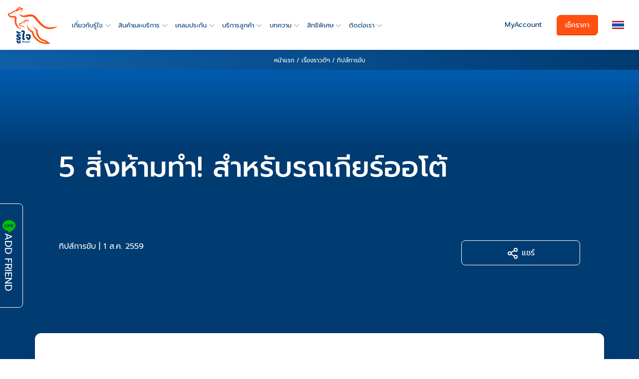

--- FILE ---
content_type: text/html; charset=UTF-8
request_url: https://www.roojai.com/article/driving-tips/dont-car-gear/
body_size: 55319
content:
<!DOCTYPE html>
<html lang="th" style="--navi: 80px;">
<!-- <html > -->
<head><meta charset="UTF-8"><script>(()=>{class RocketLazyLoadScripts{constructor(){this.v="2.0.2",this.userEvents=["keydown","keyup","mousedown","mouseup","mousemove","mouseover","mouseenter","mouseout","mouseleave","touchmove","touchstart","touchend","touchcancel","wheel","click","dblclick","input","visibilitychange"],this.attributeEvents=["onblur","onclick","oncontextmenu","ondblclick","onfocus","onmousedown","onmouseenter","onmouseleave","onmousemove","onmouseout","onmouseover","onmouseup","onmousewheel","onscroll","onsubmit"]}async t(){this.i(),this.o(),/iP(ad|hone)/.test(navigator.userAgent)&&this.h(),this.u(),this.l(this),this.m(),this.k(this),this.p(this),this._(),await Promise.all([this.R(),this.L()]),this.lastBreath=Date.now(),this.S(this),this.P(),this.D(),this.O(),this.M(),await this.C(this.delayedScripts.normal),await this.C(this.delayedScripts.defer),await this.C(this.delayedScripts.async),this.T("domReady"),await this.F(),await this.j(),await this.I(),this.T("windowLoad"),await this.A(),window.dispatchEvent(new Event("rocket-allScriptsLoaded")),this.everythingLoaded=!0,this.lastTouchEnd&&await new Promise((t=>setTimeout(t,500-Date.now()+this.lastTouchEnd))),this.H(),this.T("all"),this.U(),this.W()}i(){this.CSPIssue=sessionStorage.getItem("rocketCSPIssue"),document.addEventListener("securitypolicyviolation",(t=>{this.CSPIssue||"script-src-elem"!==t.violatedDirective||"data"!==t.blockedURI||(this.CSPIssue=!0,sessionStorage.setItem("rocketCSPIssue",!0))}),{isRocket:!0})}o(){window.addEventListener("pageshow",(t=>{this.persisted=t.persisted,this.realWindowLoadedFired=!0}),{isRocket:!0}),window.addEventListener("pagehide",(()=>{this.onFirstUserAction=null}),{isRocket:!0})}h(){let t;function e(e){t=e}window.addEventListener("touchstart",e,{isRocket:!0}),window.addEventListener("touchend",(function i(o){Math.abs(o.changedTouches[0].pageX-t.changedTouches[0].pageX)<10&&Math.abs(o.changedTouches[0].pageY-t.changedTouches[0].pageY)<10&&o.timeStamp-t.timeStamp<200&&(o.target.dispatchEvent(new PointerEvent("click",{target:o.target,bubbles:!0,cancelable:!0})),event.preventDefault(),window.removeEventListener("touchstart",e,{isRocket:!0}),window.removeEventListener("touchend",i,{isRocket:!0}))}),{isRocket:!0})}q(t){this.userActionTriggered||("mousemove"!==t.type||this.firstMousemoveIgnored?"keyup"===t.type||"mouseover"===t.type||"mouseout"===t.type||(this.userActionTriggered=!0,this.onFirstUserAction&&this.onFirstUserAction()):this.firstMousemoveIgnored=!0),"click"===t.type&&t.preventDefault(),this.savedUserEvents.length>0&&(t.stopPropagation(),t.stopImmediatePropagation()),"touchstart"===this.lastEvent&&"touchend"===t.type&&(this.lastTouchEnd=Date.now()),"click"===t.type&&(this.lastTouchEnd=0),this.lastEvent=t.type,this.savedUserEvents.push(t)}u(){this.savedUserEvents=[],this.userEventHandler=this.q.bind(this),this.userEvents.forEach((t=>window.addEventListener(t,this.userEventHandler,{passive:!1,isRocket:!0})))}U(){this.userEvents.forEach((t=>window.removeEventListener(t,this.userEventHandler,{passive:!1,isRocket:!0}))),this.savedUserEvents.forEach((t=>{t.target.dispatchEvent(new window[t.constructor.name](t.type,t))}))}m(){this.eventsMutationObserver=new MutationObserver((t=>{const e="return false";for(const i of t){if("attributes"===i.type){const t=i.target.getAttribute(i.attributeName);t&&t!==e&&(i.target.setAttribute("data-rocket-"+i.attributeName,t),i.target.setAttribute(i.attributeName,e))}"childList"===i.type&&i.addedNodes.forEach((t=>{if(t.nodeType===Node.ELEMENT_NODE)for(const i of t.attributes)this.attributeEvents.includes(i.name)&&i.value&&""!==i.value&&(t.setAttribute("data-rocket-"+i.name,i.value),t.setAttribute(i.name,e))}))}})),this.eventsMutationObserver.observe(document,{subtree:!0,childList:!0,attributeFilter:this.attributeEvents})}H(){this.eventsMutationObserver.disconnect(),this.attributeEvents.forEach((t=>{document.querySelectorAll("[data-rocket-"+t+"]").forEach((e=>{e.setAttribute(t,e.getAttribute("data-rocket-"+t)),e.removeAttribute("data-rocket-"+t)}))}))}k(t){Object.defineProperty(HTMLElement.prototype,"onclick",{get(){return this.rocketonclick},set(e){this.rocketonclick=e,this.setAttribute(t.everythingLoaded?"onclick":"data-rocket-onclick","this.rocketonclick(event)")}})}S(t){function e(e,i){let o=e[i];e[i]=null,Object.defineProperty(e,i,{get:()=>o,set(s){t.everythingLoaded?o=s:e["rocket"+i]=o=s}})}e(document,"onreadystatechange"),e(window,"onload"),e(window,"onpageshow");try{Object.defineProperty(document,"readyState",{get:()=>t.rocketReadyState,set(e){t.rocketReadyState=e},configurable:!0}),document.readyState="loading"}catch(t){console.log("WPRocket DJE readyState conflict, bypassing")}}l(t){this.originalAddEventListener=EventTarget.prototype.addEventListener,this.originalRemoveEventListener=EventTarget.prototype.removeEventListener,this.savedEventListeners=[],EventTarget.prototype.addEventListener=function(e,i,o){o&&o.isRocket||!t.B(e,this)&&!t.userEvents.includes(e)||t.B(e,this)&&!t.userActionTriggered||e.startsWith("rocket-")?t.originalAddEventListener.call(this,e,i,o):t.savedEventListeners.push({target:this,remove:!1,type:e,func:i,options:o})},EventTarget.prototype.removeEventListener=function(e,i,o){o&&o.isRocket||!t.B(e,this)&&!t.userEvents.includes(e)||t.B(e,this)&&!t.userActionTriggered||e.startsWith("rocket-")?t.originalRemoveEventListener.call(this,e,i,o):t.savedEventListeners.push({target:this,remove:!0,type:e,func:i,options:o})}}T(t){"all"===t&&(EventTarget.prototype.addEventListener=this.originalAddEventListener,EventTarget.prototype.removeEventListener=this.originalRemoveEventListener),this.savedEventListeners=this.savedEventListeners.filter((e=>{let i=e.type,o=e.target||window;return"domReady"===t&&"DOMContentLoaded"!==i&&"readystatechange"!==i||("windowLoad"===t&&"load"!==i&&"readystatechange"!==i&&"pageshow"!==i||(this.B(i,o)&&(i="rocket-"+i),e.remove?o.removeEventListener(i,e.func,e.options):o.addEventListener(i,e.func,e.options),!1))}))}p(t){let e;function i(e){return t.everythingLoaded?e:e.split(" ").map((t=>"load"===t||t.startsWith("load.")?"rocket-jquery-load":t)).join(" ")}function o(o){function s(e){const s=o.fn[e];o.fn[e]=o.fn.init.prototype[e]=function(){return this[0]===window&&t.userActionTriggered&&("string"==typeof arguments[0]||arguments[0]instanceof String?arguments[0]=i(arguments[0]):"object"==typeof arguments[0]&&Object.keys(arguments[0]).forEach((t=>{const e=arguments[0][t];delete arguments[0][t],arguments[0][i(t)]=e}))),s.apply(this,arguments),this}}if(o&&o.fn&&!t.allJQueries.includes(o)){const e={DOMContentLoaded:[],"rocket-DOMContentLoaded":[]};for(const t in e)document.addEventListener(t,(()=>{e[t].forEach((t=>t()))}),{isRocket:!0});o.fn.ready=o.fn.init.prototype.ready=function(i){function s(){parseInt(o.fn.jquery)>2?setTimeout((()=>i.bind(document)(o))):i.bind(document)(o)}return t.realDomReadyFired?!t.userActionTriggered||t.fauxDomReadyFired?s():e["rocket-DOMContentLoaded"].push(s):e.DOMContentLoaded.push(s),o([])},s("on"),s("one"),s("off"),t.allJQueries.push(o)}e=o}t.allJQueries=[],o(window.jQuery),Object.defineProperty(window,"jQuery",{get:()=>e,set(t){o(t)}})}P(){const t=new Map;document.write=document.writeln=function(e){const i=document.currentScript,o=document.createRange(),s=i.parentElement;let n=t.get(i);void 0===n&&(n=i.nextSibling,t.set(i,n));const a=document.createDocumentFragment();o.setStart(a,0),a.appendChild(o.createContextualFragment(e)),s.insertBefore(a,n)}}async R(){return new Promise((t=>{this.userActionTriggered?t():this.onFirstUserAction=t}))}async L(){return new Promise((t=>{document.addEventListener("DOMContentLoaded",(()=>{this.realDomReadyFired=!0,t()}),{isRocket:!0})}))}async I(){return this.realWindowLoadedFired?Promise.resolve():new Promise((t=>{window.addEventListener("load",t,{isRocket:!0})}))}M(){this.pendingScripts=[];this.scriptsMutationObserver=new MutationObserver((t=>{for(const e of t)e.addedNodes.forEach((t=>{"SCRIPT"!==t.tagName||t.noModule||t.isWPRocket||this.pendingScripts.push({script:t,promise:new Promise((e=>{const i=()=>{const i=this.pendingScripts.findIndex((e=>e.script===t));i>=0&&this.pendingScripts.splice(i,1),e()};t.addEventListener("load",i,{isRocket:!0}),t.addEventListener("error",i,{isRocket:!0}),setTimeout(i,1e3)}))})}))})),this.scriptsMutationObserver.observe(document,{childList:!0,subtree:!0})}async j(){await this.J(),this.pendingScripts.length?(await this.pendingScripts[0].promise,await this.j()):this.scriptsMutationObserver.disconnect()}D(){this.delayedScripts={normal:[],async:[],defer:[]},document.querySelectorAll("script[type$=rocketlazyloadscript]").forEach((t=>{t.hasAttribute("data-rocket-src")?t.hasAttribute("async")&&!1!==t.async?this.delayedScripts.async.push(t):t.hasAttribute("defer")&&!1!==t.defer||"module"===t.getAttribute("data-rocket-type")?this.delayedScripts.defer.push(t):this.delayedScripts.normal.push(t):this.delayedScripts.normal.push(t)}))}async _(){await this.L();let t=[];document.querySelectorAll("script[type$=rocketlazyloadscript][data-rocket-src]").forEach((e=>{let i=e.getAttribute("data-rocket-src");if(i&&!i.startsWith("data:")){i.startsWith("//")&&(i=location.protocol+i);try{const o=new URL(i).origin;o!==location.origin&&t.push({src:o,crossOrigin:e.crossOrigin||"module"===e.getAttribute("data-rocket-type")})}catch(t){}}})),t=[...new Map(t.map((t=>[JSON.stringify(t),t]))).values()],this.N(t,"preconnect")}async $(t){if(await this.G(),!0!==t.noModule||!("noModule"in HTMLScriptElement.prototype))return new Promise((e=>{let i;function o(){(i||t).setAttribute("data-rocket-status","executed"),e()}try{if(navigator.userAgent.includes("Firefox/")||""===navigator.vendor||this.CSPIssue)i=document.createElement("script"),[...t.attributes].forEach((t=>{let e=t.nodeName;"type"!==e&&("data-rocket-type"===e&&(e="type"),"data-rocket-src"===e&&(e="src"),i.setAttribute(e,t.nodeValue))})),t.text&&(i.text=t.text),t.nonce&&(i.nonce=t.nonce),i.hasAttribute("src")?(i.addEventListener("load",o,{isRocket:!0}),i.addEventListener("error",(()=>{i.setAttribute("data-rocket-status","failed-network"),e()}),{isRocket:!0}),setTimeout((()=>{i.isConnected||e()}),1)):(i.text=t.text,o()),i.isWPRocket=!0,t.parentNode.replaceChild(i,t);else{const i=t.getAttribute("data-rocket-type"),s=t.getAttribute("data-rocket-src");i?(t.type=i,t.removeAttribute("data-rocket-type")):t.removeAttribute("type"),t.addEventListener("load",o,{isRocket:!0}),t.addEventListener("error",(i=>{this.CSPIssue&&i.target.src.startsWith("data:")?(console.log("WPRocket: CSP fallback activated"),t.removeAttribute("src"),this.$(t).then(e)):(t.setAttribute("data-rocket-status","failed-network"),e())}),{isRocket:!0}),s?(t.fetchPriority="high",t.removeAttribute("data-rocket-src"),t.src=s):t.src="data:text/javascript;base64,"+window.btoa(unescape(encodeURIComponent(t.text)))}}catch(i){t.setAttribute("data-rocket-status","failed-transform"),e()}}));t.setAttribute("data-rocket-status","skipped")}async C(t){const e=t.shift();return e?(e.isConnected&&await this.$(e),this.C(t)):Promise.resolve()}O(){this.N([...this.delayedScripts.normal,...this.delayedScripts.defer,...this.delayedScripts.async],"preload")}N(t,e){this.trash=this.trash||[];let i=!0;var o=document.createDocumentFragment();t.forEach((t=>{const s=t.getAttribute&&t.getAttribute("data-rocket-src")||t.src;if(s&&!s.startsWith("data:")){const n=document.createElement("link");n.href=s,n.rel=e,"preconnect"!==e&&(n.as="script",n.fetchPriority=i?"high":"low"),t.getAttribute&&"module"===t.getAttribute("data-rocket-type")&&(n.crossOrigin=!0),t.crossOrigin&&(n.crossOrigin=t.crossOrigin),t.integrity&&(n.integrity=t.integrity),t.nonce&&(n.nonce=t.nonce),o.appendChild(n),this.trash.push(n),i=!1}})),document.head.appendChild(o)}W(){this.trash.forEach((t=>t.remove()))}async F(){try{document.readyState="interactive"}catch(t){}this.fauxDomReadyFired=!0;try{await this.G(),document.dispatchEvent(new Event("rocket-readystatechange")),await this.G(),document.rocketonreadystatechange&&document.rocketonreadystatechange(),await this.G(),document.dispatchEvent(new Event("rocket-DOMContentLoaded")),await this.G(),window.dispatchEvent(new Event("rocket-DOMContentLoaded"))}catch(t){console.error(t)}}async A(){try{document.readyState="complete"}catch(t){}try{await this.G(),document.dispatchEvent(new Event("rocket-readystatechange")),await this.G(),document.rocketonreadystatechange&&document.rocketonreadystatechange(),await this.G(),window.dispatchEvent(new Event("rocket-load")),await this.G(),window.rocketonload&&window.rocketonload(),await this.G(),this.allJQueries.forEach((t=>t(window).trigger("rocket-jquery-load"))),await this.G();const t=new Event("rocket-pageshow");t.persisted=this.persisted,window.dispatchEvent(t),await this.G(),window.rocketonpageshow&&window.rocketonpageshow({persisted:this.persisted})}catch(t){console.error(t)}}async G(){Date.now()-this.lastBreath>45&&(await this.J(),this.lastBreath=Date.now())}async J(){return document.hidden?new Promise((t=>setTimeout(t))):new Promise((t=>requestAnimationFrame(t)))}B(t,e){return e===document&&"readystatechange"===t||(e===document&&"DOMContentLoaded"===t||(e===window&&"DOMContentLoaded"===t||(e===window&&"load"===t||e===window&&"pageshow"===t)))}static run(){(new RocketLazyLoadScripts).t()}}RocketLazyLoadScripts.run()})();</script>

<meta name="viewport" content="width=device-width, initial-scale=1, shrink-to-fit=no">
<link rel="profile" href="https://gmpg.org/xfn/11">

<meta name="mobile-web-app-capable" content="yes">
<meta http-equiv="Cache-Control" content="max-age=31536000, must-revalidate, proxy-revalidate">
<link rel="icon" type="image/svg+xml" href="/wp-content/themes/roojai-kit-3/favicon.svg">
<link rel="icon" type="image/png" href="/wp-content/themes/roojai-kit-3/favicon.png">
<link rel="icon" type="image/png" sizes="192x192"  href="/icon/android-chrome-192x192.png">
<link rel="shortcut icon" type="image/png" href="/icon/android-chrome-192x192.png">
<link rel="apple-touch-icon" sizes="180x180" href="/icon/apple-touch-icon.png">
<link rel="mask-icon" href="/icon/safari-pinned-tab.svg" color="#003b71">
<meta name="apple-mobile-web-app-status-bar-style" content="black">
<meta name="msapplication-TileColor" content="#003b71">
<meta name="msapplication-square70x70logo" content="/icon/mstile-70x70.png">
<meta name="msapplication-square150x150logo" content="/icon/mstile-150x150.png">
<meta name="msapplication-wide310x150logo" content="/icon/mstile-310x150.png">
<meta name="msapplication-TileImage" content="/icon/mstile-310x310.png">
<meta name="theme-color" content="#003b71">
<link rel="manifest" href="/manifest.json">
<link rel="preload" as="image" fetchpriority="high" href="/wp-content/themes/roojai-kit-3/assets/img/roojai-logo.svg">
<link rel="preload" as="image" fetchpriority="high" href="/wp-content/uploads/flags/th.svg"><!-- Critical CSS -->
<style>
/*Article style pk2edit*/
@charset "utf-8";@font-face{font-family:Prompt;font-display:optional;font-style:normal;font-weight:400;src:url(/wp-content/themes/roojai-kit-3/assets/fonts/prompt-v4-thai_latin-regular.eot);src:local('Prompt'),local('Prompt-Regular'),url(/wp-content/themes/roojai-kit-3/assets/fonts/prompt-v4-thai_latin-regular.woff2) format('woff2'),url(/wp-content/themes/roojai-kit-3/assets/fonts/prompt-v4-thai_latin-regular.woff) format('woff'),url(/wp-content/themes/roojai-kit-3/assets/fonts/prompt-v4-thai_latin-regular.ttf) format('truetype'),url(/wp-content/themes/roojai-kit-3/assets/fonts/prompt-v4-thai_latin-regular.svg#Prompt) format('svg')}@font-face{font-family:Prompt;font-display:optional;font-style:normal;font-weight:500;src:url(/wp-content/themes/roojai-kit-3/assets/fonts/prompt-v4-thai_latin-500.eot);src:local('Prompt Medium'),local('Prompt-Medium'),url(/wp-content/themes/roojai-kit-3/assets/fonts/prompt-v4-thai_latin-500.woff2) format('woff2'),url(/wp-content/themes/roojai-kit-3/assets/fonts/prompt-v4-thai_latin-500.woff) format('woff'),url(/wp-content/themes/roojai-kit-3/assets/fonts/prompt-v4-thai_latin-500.ttf) format('truetype'),url(/wp-content/themes/roojai-kit-3/assets/fonts/prompt-v4-thai_latin-500.svg#Prompt) format('svg')}@font-face{font-family:fallback;font-weight:400;ascent-override:106%;descent-override:25%;line-gap-override:normal;advance-override:10;src:local(Tahoma),local(Arial),-apple-system,BlinkMacSystemFont,"Segoe UI",Roboto,"Helvetica Neue",Arial,"Noto Sans","Liberation Sans",sans-serif,"Apple Color Emoji","Segoe UI Emoji","Segoe UI Symbol","Noto Color Emoji"}@font-face{font-family:fallback;font-weight:500;ascent-override:106%;descent-override:25%;line-gap-override:normal;advance-override:10;src:local(Tahoma),local(Arial),-apple-system,BlinkMacSystemFont,"Segoe UI",Roboto,"Helvetica Neue",Arial,"Noto Sans","Liberation Sans",sans-serif,"Apple Color Emoji","Segoe UI Emoji","Segoe UI Symbol","Noto Color Emoji"}
.list-group-horizontal>.list-group-item.active,dl,h1,h2,h3,h4,h5,h6,ol,p,pre,ul{margin-top:0}address,dl,ol,p,pre,ul{margin-bottom:1rem}body,caption{text-align:left}dd,label{margin-bottom:.5rem}.img-fluid,.img-thumbnail{max-width:100%;height:auto}.btn-link,.btn:hover{text-decoration:none}.collapsing,.dropdown,.dropleft,.dropright,.dropup,sub,sup{position:relative}.dropdown-menu,.nav,.navbar-nav{list-style:none}.breadcrumbs ul,.text-truncate{text-overflow:ellipsis;white-space:nowrap}*,::after,::before{box-sizing:border-box}html{font-family:Prompt,fallback,sans-serif;line-height:1.15;-webkit-text-size-adjust:100%;-webkit-tap-highlight-color:transparent;scroll-behavior:auto}.dropdown-menu.show,.tab-content>.active,article,aside,figcaption,figure,footer,header,hgroup,main,nav,section{display:block}body{margin:0;font-size:1rem;font-weight:400;line-height:1.5;background-color:#fff}.list-positions .position-item>small,sub,sup{font-size:75%}[tabindex="-1"]:focus:not(:focus-visible){outline:0!important}abbr[data-original-title],abbr[title]{text-decoration:underline;-webkit-text-decoration:underline dotted;text-decoration:underline dotted;cursor:help;border-bottom:0;-webkit-text-decoration-skip-ink:none;text-decoration-skip-ink:none}address{font-style:normal;line-height:inherit}.btn-group-toggle>.btn,.btn-group-toggle>.btn-group>.btn,.card-text:last-child,ol ol,ol ul,ul ol,ul ul{margin-bottom:0}dt{font-weight:700}dd{margin-left:0}blockquote,figure{margin:0 0 1rem}sub,sup{line-height:0;vertical-align:baseline}.btn,img,svg{vertical-align:middle}sub{bottom:-.25em}sup{top:-.5em}a:not([href]):not([class]),a:not([href]):not([class]):hover{color:inherit;text-decoration:none}pre{overflow:auto;-ms-overflow-style:scrollbar}img{border-style:none}svg{overflow:hidden}table{border-collapse:collapse}caption{padding-top:.75rem;padding-bottom:.75rem;color:#6c757d;caption-side:bottom}th{text-align:inherit;text-align:-webkit-match-parent}label{display:inline-block}.list-group-flush,button{border-radius:0}.navbar-toggler:active,.navbar-toggler:focus,button:focus:not(:focus-visible){outline:0}button,input,optgroup,select,textarea{margin:0;font-family:inherit;font-size:inherit;line-height:inherit}.navbar-expand .navbar-nav-scroll,button,input{overflow:visible}button,select{text-transform:none}.btn:not(:disabled):not(.disabled),[role=button],[type=button]:not(:disabled),[type=reset]:not(:disabled),[type=submit]:not(:disabled),button:not(:disabled){cursor:pointer}select{word-wrap:normal}[type=button],[type=reset],[type=submit],button{-webkit-appearance:button}[type=button]::-moz-focus-inner,[type=reset]::-moz-focus-inner,[type=submit]::-moz-focus-inner,button::-moz-focus-inner{padding:0;border-style:none}input[type=checkbox],input[type=radio]{box-sizing:border-box;padding:0}textarea{overflow:auto;resize:vertical}fieldset{min-width:0;padding:0;margin:0;border:0}[type=number]::-webkit-inner-spin-button,[type=number]::-webkit-outer-spin-button{height:auto}[type=search]{outline-offset:-2px;-webkit-appearance:none}[type=search]::-webkit-search-decoration{-webkit-appearance:none}::-webkit-file-upload-button{font:inherit;-webkit-appearance:button}.display-1,.display-2,.display-3,.display-4{line-height:1.2}.d-none,.mobile-menu .nav-get-quote,.mobile-menu .nav-my-acc,[hidden]{display:none!important}.h1,.h2,.h3,.h4,.h5,.h6,h1,h2,h3,h4,h5,h6{margin-bottom:.5rem;font-weight:500;line-height:1.2}.blockquote,hr{margin-bottom:1rem}.display-1,.display-2,.display-3,.display-4,.lead{font-weight:300}.h1,h1{font-size:2.5rem}.h2,h2{font-size:2rem}.h3,h3{font-size:1.75rem}.h4,h4{font-size:1.5rem}.h5,h5{font-size:1.25rem}.h6,h6{font-size:1rem}.lead{font-size:1.25rem}.display-1{font-size:6rem}.display-2{font-size:5.5rem}.display-3{font-size:4.5rem}.display-4{font-size:3.5rem}.btn,.btn-link,.dropdown-item,.small,small{font-weight:400}hr{box-sizing:content-box;height:0;overflow:visible;margin-top:1rem;border:0;border-top:1px solid rgba(0,0,0,.1)}.small,small{font-size:80%}.mark,mark{padding:.2em;background-color:#fcf8e3}.list-inline,.list-unstyled{padding-left:0;list-style:none}#navbar-action .navbar-nav,.figure,.list-inline-item,.seed-social{display:inline-block}.list-inline-item:not(:last-child),.navbar .navbar-nav>.nav-item{margin-right:.5rem}.initialism{font-size:90%;text-transform:uppercase}.blockquote{font-size:1.25rem}.figure-img,ol>li,ul>li{margin-bottom:.5rem}.blockquote-footer{display:block;font-size:80%;color:#6c757d}.btn-toolbar,.row{display:-ms-flexbox}.blockquote-footer::before{content:"\2014\00A0"}.img-thumbnail{padding:.25rem;background-color:#fff;border:1px solid #dee2e6;border-radius:.25rem}.figure-img{line-height:1}.figure-caption{font-size:90%;color:#6c757d}.container,.container-fluid,.container-lg,.container-md,.container-sm,.container-xl{width:100%;padding-right:15px;padding-left:15px;margin-right:auto;margin-left:auto}.row{display:flex;-ms-flex-wrap:wrap;flex-wrap:wrap;margin-right:-15px;margin-left:-15px}.card>hr,.no-gutters{margin-right:0;margin-left:0}.navbar-nav .nav-link,.no-gutters>.col,.no-gutters>[class*=col-]{padding-right:0;padding-left:0}.col,.col-1,.col-10,.col-11,.col-12,.col-2,.col-3,.col-4,.col-5,.col-6,.col-7,.col-8,.col-9,.col-auto,.col-lg,.col-lg-1,.col-lg-10,.col-lg-11,.col-lg-12,.col-lg-2,.col-lg-3,.col-lg-4,.col-lg-5,.col-lg-6,.col-lg-7,.col-lg-8,.col-lg-9,.col-lg-auto,.col-md,.col-md-1,.col-md-10,.col-md-11,.col-md-12,.col-md-2,.col-md-3,.col-md-4,.col-md-5,.col-md-6,.col-md-7,.col-md-8,.col-md-9,.col-md-auto,.col-sm,.col-sm-1,.col-sm-10,.col-sm-11,.col-sm-12,.col-sm-2,.col-sm-3,.col-sm-4,.col-sm-5,.col-sm-6,.col-sm-7,.col-sm-8,.col-sm-9,.col-sm-auto,.col-xl,.col-xl-1,.col-xl-10,.col-xl-11,.col-xl-12,.col-xl-2,.col-xl-3,.col-xl-4,.col-xl-5,.col-xl-6,.col-xl-7,.col-xl-8,.col-xl-9,.col-xl-auto{position:relative;width:100%;padding-right:15px;padding-left:15px}.col{-ms-flex-preferred-size:0;flex-basis:0;-ms-flex-positive:1;flex-grow:1;max-width:100%}.col-12,.row-cols-1>*{-ms-flex:0 0 100%;flex:0 0 100%;max-width:100%}.col-6,.row-cols-2>*{-ms-flex:0 0 50%;flex:0 0 50%;max-width:50%}.col-4,.row-cols-3>*{-ms-flex:0 0 33.333333%;flex:0 0 33.333333%;max-width:33.333333%}.col-3,.row-cols-4>*{-ms-flex:0 0 25%;flex:0 0 25%;max-width:25%}.row-cols-5>*{-ms-flex:0 0 20%;flex:0 0 20%;max-width:20%}.col-2,.row-cols-6>*{-ms-flex:0 0 16.666667%;flex:0 0 16.666667%;max-width:16.666667%}.col-auto{-ms-flex:0 0 auto;flex:0 0 auto;width:auto;max-width:100%}.col-1{-ms-flex:0 0 8.333333%;flex:0 0 8.333333%;max-width:8.333333%}.col-5{-ms-flex:0 0 41.666667%;flex:0 0 41.666667%;max-width:41.666667%}.col-7{-ms-flex:0 0 58.333333%;flex:0 0 58.333333%;max-width:58.333333%}.col-8{-ms-flex:0 0 66.666667%;flex:0 0 66.666667%;max-width:66.666667%}.col-9{-ms-flex:0 0 75%;flex:0 0 75%;max-width:75%}.col-10{-ms-flex:0 0 83.333333%;flex:0 0 83.333333%;max-width:83.333333%}.col-11{-ms-flex:0 0 91.666667%;flex:0 0 91.666667%;max-width:91.666667%}.order-first{-ms-flex-order:-1;order:-1}.order-last{-ms-flex-order:13;order:13}.order-0{-ms-flex-order:0;order:0}.order-1{-ms-flex-order:1;order:1}.order-2{-ms-flex-order:2;order:2}.order-3{-ms-flex-order:3;order:3}.order-4{-ms-flex-order:4;order:4}.order-5{-ms-flex-order:5;order:5}.order-6{-ms-flex-order:6;order:6}.order-7{-ms-flex-order:7;order:7}.order-8{-ms-flex-order:8;order:8}.order-9{-ms-flex-order:9;order:9}.order-10{-ms-flex-order:10;order:10}.order-11{-ms-flex-order:11;order:11}.order-12{-ms-flex-order:12;order:12}.offset-1{margin-left:8.333333%}.offset-2{margin-left:16.666667%}.offset-3{margin-left:25%}.offset-4{margin-left:33.333333%}.offset-5{margin-left:41.666667%}.offset-6{margin-left:50%}.offset-7{margin-left:58.333333%}.offset-8{margin-left:66.666667%}.offset-9{margin-left:75%}.offset-10{margin-left:83.333333%}.offset-11{margin-left:91.666667%}.btn-block,.btn-group-vertical>.btn,.btn-group-vertical>.btn-group,.dropdown-item,.table,input[type=button].btn-block,input[type=reset].btn-block,input[type=submit].btn-block{width:100%}.table{margin-bottom:1rem;color:#212529}.table thead th{vertical-align:bottom;border-bottom:2px solid #dee2e6}.table tbody+tbody{border-top:2px solid #dee2e6}.table-sm td,.table-sm th{padding:.3rem}.table-bordered,.table-bordered td,.table-bordered th{border:1px solid #dee2e6}.table-bordered thead td,.table-bordered thead th{border-bottom-width:2px}.table-borderless tbody+tbody,.table-borderless td,.table-borderless th,.table-borderless thead th,.table-dark.table-bordered,.table-responsive>.table-bordered{border:0}.table-striped tbody tr:nth-of-type(odd){background-color:rgba(0,0,0,.05)}.table-hover tbody tr:hover{color:#212529;background-color:rgba(0,0,0,.075)}.table-primary,.table-primary>td,.table-primary>th{background-color:#b8daff}.table-primary tbody+tbody,.table-primary td,.table-primary th,.table-primary thead th{border-color:#7abaff}.table-hover .table-primary:hover,.table-hover .table-primary:hover>td,.table-hover .table-primary:hover>th{background-color:#9fcdff}.table-secondary,.table-secondary>td,.table-secondary>th{background-color:#d6d8db}.table-secondary tbody+tbody,.table-secondary td,.table-secondary th,.table-secondary thead th{border-color:#b3b7bb}.table-hover .table-secondary:hover,.table-hover .table-secondary:hover>td,.table-hover .table-secondary:hover>th{background-color:#c8cbcf}.table-success,.table-success>td,.table-success>th{background-color:#c3e6cb}.table-success tbody+tbody,.table-success td,.table-success th,.table-success thead th{border-color:#8fd19e}.table-hover .table-success:hover,.table-hover .table-success:hover>td,.table-hover .table-success:hover>th{background-color:#b1dfbb}.table-info,.table-info>td,.table-info>th{background-color:#bee5eb}.table-info tbody+tbody,.table-info td,.table-info th,.table-info thead th{border-color:#86cfda}.table-hover .table-info:hover,.table-hover .table-info:hover>td,.table-hover .table-info:hover>th{background-color:#abdde5}.table-warning,.table-warning>td,.table-warning>th{background-color:#ffeeba}.table-warning tbody+tbody,.table-warning td,.table-warning th,.table-warning thead th{border-color:#ffdf7e}.table-hover .table-warning:hover,.table-hover .table-warning:hover>td,.table-hover .table-warning:hover>th{background-color:#ffe8a1}.table-danger,.table-danger>td,.table-danger>th{background-color:#f5c6cb}.table-danger tbody+tbody,.table-danger td,.table-danger th,.table-danger thead th{border-color:#ed969e}.table-hover .table-danger:hover,.table-hover .table-danger:hover>td,.table-hover .table-danger:hover>th{background-color:#f1b0b7}.table-light,.table-light>td,.table-light>th{background-color:#fdfdfe}.table-light tbody+tbody,.table-light td,.table-light th,.table-light thead th{border-color:#fbfcfc}.table-hover .table-light:hover,.table-hover .table-light:hover>td,.table-hover .table-light:hover>th{background-color:#ececf6}.table-dark,.table-dark>td,.table-dark>th{background-color:#c6c8ca}.table-dark tbody+tbody,.table-dark td,.table-dark th,.table-dark thead th{border-color:#95999c}.table .thead-dark th,.table-dark td,.table-dark th,.table-dark thead th{border-color:#454d55}.table-hover .table-dark:hover,.table-hover .table-dark:hover>td,.table-hover .table-dark:hover>th{background-color:#b9bbbe}.table-active,.table-active>td,.table-active>th,.table-hover .table-active:hover,.table-hover .table-active:hover>td,.table-hover .table-active:hover>th{background-color:rgba(0,0,0,.075)}.table .thead-dark th,.table-dark{background-color:#343a40;color:#fff}.table .thead-light th{color:#495057;background-color:#e9ecef;border-color:#dee2e6}.table-dark.table-striped tbody tr:nth-of-type(odd){background-color:rgba(255,255,255,.05)}.table-dark.table-hover tbody tr:hover{color:#fff;background-color:rgba(255,255,255,.075)}.table-responsive{display:block;width:100%;overflow-x:auto;-webkit-overflow-scrolling:touch}.btn{display:inline-block;color:#212529;text-align:center;-webkit-user-select:none;-moz-user-select:none;-ms-user-select:none;user-select:none;background-color:transparent;border:1px solid transparent;font-size:1rem}.btn:hover{color:#212529}.btn-link.focus,.btn-link:focus,.btn-link:hover{text-decoration:underline}.btn.focus,.btn:focus{box-shadow:0 0 0 .2rem rgba(0,123,255,.25)}.btn.disabled,.btn:disabled{opacity:.65}a.btn.disabled,a.close.disabled,fieldset:disabled a.btn{pointer-events:none}.btn-primary.focus,.btn-primary:focus,.btn-primary:not(:disabled):not(.disabled).active:focus,.btn-primary:not(:disabled):not(.disabled):active:focus,.show>.btn-primary.dropdown-toggle:focus{box-shadow:0 0 0 .2rem rgba(38,143,255,.5)}.btn-secondary.focus,.btn-secondary:focus,.btn-secondary:not(:disabled):not(.disabled).active:focus,.btn-secondary:not(:disabled):not(.disabled):active:focus,.show>.btn-secondary.dropdown-toggle:focus{box-shadow:0 0 0 .2rem rgba(130,138,145,.5)}.btn-success.focus,.btn-success:focus,.btn-success:not(:disabled):not(.disabled).active:focus,.btn-success:not(:disabled):not(.disabled):active:focus,.show>.btn-success.dropdown-toggle:focus{box-shadow:0 0 0 .2rem rgba(72,180,97,.5)}.btn-outline-success:hover,.btn-outline-success:not(:disabled):not(.disabled).active,.btn-outline-success:not(:disabled):not(.disabled):active,.btn-success,.btn-success.disabled,.btn-success:disabled,.show>.btn-outline-success.dropdown-toggle{color:#fff;background-color:#28a745;border-color:#28a745}.btn-success.focus,.btn-success:focus,.btn-success:hover{background-color:#218838;border-color:#1e7e34;color:#fff}.btn-success:not(:disabled):not(.disabled).active,.btn-success:not(:disabled):not(.disabled):active,.show>.btn-success.dropdown-toggle{color:#fff;background-color:#1e7e34;border-color:#1c7430}.btn-info.focus,.btn-info:focus,.btn-info:not(:disabled):not(.disabled).active:focus,.btn-info:not(:disabled):not(.disabled):active:focus,.show>.btn-info.dropdown-toggle:focus{box-shadow:0 0 0 .2rem rgba(58,176,195,.5)}.btn-info,.btn-info.disabled,.btn-info:disabled,.btn-outline-info:hover,.btn-outline-info:not(:disabled):not(.disabled).active,.btn-outline-info:not(:disabled):not(.disabled):active,.show>.btn-outline-info.dropdown-toggle{color:#fff;background-color:#17a2b8;border-color:#17a2b8}.btn-info.focus,.btn-info:focus,.btn-info:hover{background-color:#138496;border-color:#117a8b;color:#fff}.btn-info:not(:disabled):not(.disabled).active,.btn-info:not(:disabled):not(.disabled):active,.show>.btn-info.dropdown-toggle{color:#fff;background-color:#117a8b;border-color:#10707f}.btn-warning.focus,.btn-warning:focus,.btn-warning:not(:disabled):not(.disabled).active:focus,.btn-warning:not(:disabled):not(.disabled):active:focus,.show>.btn-warning.dropdown-toggle:focus{box-shadow:0 0 0 .2rem rgba(222,170,12,.5)}.btn-outline-warning:hover,.btn-outline-warning:not(:disabled):not(.disabled).active,.btn-outline-warning:not(:disabled):not(.disabled):active,.btn-warning,.btn-warning.disabled,.btn-warning:disabled,.show>.btn-outline-warning.dropdown-toggle{color:#212529;background-color:#ffc107;border-color:#ffc107}.btn-warning.focus,.btn-warning:focus,.btn-warning:hover{background-color:#e0a800;border-color:#d39e00;color:#212529}.btn-warning:not(:disabled):not(.disabled).active,.btn-warning:not(:disabled):not(.disabled):active,.show>.btn-warning.dropdown-toggle{color:#212529;background-color:#d39e00;border-color:#c69500}.btn-danger.focus,.btn-danger:focus,.btn-danger:not(:disabled):not(.disabled).active:focus,.btn-danger:not(:disabled):not(.disabled):active:focus,.show>.btn-danger.dropdown-toggle:focus{box-shadow:0 0 0 .2rem rgba(225,83,97,.5)}.btn-danger,.btn-danger.disabled,.btn-danger:disabled,.btn-outline-danger:hover,.btn-outline-danger:not(:disabled):not(.disabled).active,.btn-outline-danger:not(:disabled):not(.disabled):active,.show>.btn-outline-danger.dropdown-toggle{color:#fff;background-color:#dc3545;border-color:#dc3545}.btn-danger.focus,.btn-danger:focus,.btn-danger:hover{background-color:#c82333;border-color:#bd2130;color:#fff}.btn-danger:not(:disabled):not(.disabled).active,.btn-danger:not(:disabled):not(.disabled):active,.show>.btn-danger.dropdown-toggle{color:#fff;background-color:#bd2130;border-color:#b21f2d}.btn-light.focus,.btn-light:focus,.btn-light:not(:disabled):not(.disabled).active:focus,.btn-light:not(:disabled):not(.disabled):active:focus,.show>.btn-light.dropdown-toggle:focus{box-shadow:0 0 0 .2rem rgba(216,217,219,.5)}.btn-light,.btn-light.disabled,.btn-light:disabled,.btn-outline-light:hover,.btn-outline-light:not(:disabled):not(.disabled).active,.btn-outline-light:not(:disabled):not(.disabled):active,.show>.btn-outline-light.dropdown-toggle{color:#212529;background-color:#f8f9fa;border-color:#f8f9fa}.btn-light.focus,.btn-light:focus,.btn-light:hover{background-color:#e2e6ea;border-color:#dae0e5;color:#212529}.btn-light:not(:disabled):not(.disabled).active,.btn-light:not(:disabled):not(.disabled):active,.show>.btn-light.dropdown-toggle{color:#212529;background-color:#dae0e5;border-color:#d3d9df}.btn-dark.focus,.btn-dark:focus,.btn-dark:not(:disabled):not(.disabled).active:focus,.btn-dark:not(:disabled):not(.disabled):active:focus,.show>.btn-dark.dropdown-toggle:focus{box-shadow:0 0 0 .2rem rgba(82,88,93,.5)}.btn-dark,.btn-dark.disabled,.btn-dark:disabled,.btn-outline-dark:hover,.btn-outline-dark:not(:disabled):not(.disabled).active,.btn-outline-dark:not(:disabled):not(.disabled):active,.show>.btn-outline-dark.dropdown-toggle{color:#fff;background-color:#343a40;border-color:#343a40}.btn-dark.focus,.btn-dark:focus,.btn-dark:hover{background-color:#23272b;border-color:#1d2124;color:#fff}.btn-dark:not(:disabled):not(.disabled).active,.btn-dark:not(:disabled):not(.disabled):active,.show>.btn-dark.dropdown-toggle{color:#fff;background-color:#1d2124;border-color:#171a1d}.btn-outline-primary.focus,.btn-outline-primary:focus,.btn-outline-primary:not(:disabled):not(.disabled).active:focus,.btn-outline-primary:not(:disabled):not(.disabled):active:focus,.show>.btn-outline-primary.dropdown-toggle:focus{box-shadow:0 0 0 .2rem rgba(0,123,255,.5)}.btn-outline-primary.disabled,.btn-outline-primary:disabled{color:#007bff;background-color:transparent}.btn-outline-primary:not(:disabled):not(.disabled).active,.btn-outline-primary:not(:disabled):not(.disabled):active,.show>.btn-outline-primary.dropdown-toggle{color:#fff;background-color:#007bff;border-color:#007bff}.btn-outline-secondary.focus,.btn-outline-secondary:focus,.btn-outline-secondary:not(:disabled):not(.disabled).active:focus,.btn-outline-secondary:not(:disabled):not(.disabled):active:focus,.show>.btn-outline-secondary.dropdown-toggle:focus{box-shadow:0 0 0 .2rem rgba(108,117,125,.5)}.btn-outline-secondary.disabled,.btn-outline-secondary:disabled{color:#6c757d;background-color:transparent}.btn-outline-success{color:#28a745;border-color:#28a745}.btn-outline-success.focus,.btn-outline-success:focus,.btn-outline-success:not(:disabled):not(.disabled).active:focus,.btn-outline-success:not(:disabled):not(.disabled):active:focus,.show>.btn-outline-success.dropdown-toggle:focus{box-shadow:0 0 0 .2rem rgba(40,167,69,.5)}.btn-outline-success.disabled,.btn-outline-success:disabled{color:#28a745;background-color:transparent}.btn-outline-info{color:#17a2b8;border-color:#17a2b8}.btn-outline-info.focus,.btn-outline-info:focus,.btn-outline-info:not(:disabled):not(.disabled).active:focus,.btn-outline-info:not(:disabled):not(.disabled):active:focus,.show>.btn-outline-info.dropdown-toggle:focus{box-shadow:0 0 0 .2rem rgba(23,162,184,.5)}.btn-outline-info.disabled,.btn-outline-info:disabled{color:#17a2b8;background-color:transparent}.btn-outline-warning{color:#ffc107;border-color:#ffc107}.btn-outline-warning.focus,.btn-outline-warning:focus,.btn-outline-warning:not(:disabled):not(.disabled).active:focus,.btn-outline-warning:not(:disabled):not(.disabled):active:focus,.show>.btn-outline-warning.dropdown-toggle:focus{box-shadow:0 0 0 .2rem rgba(255,193,7,.5)}.btn-outline-warning.disabled,.btn-outline-warning:disabled{color:#ffc107;background-color:transparent}.btn-outline-danger{color:#dc3545;border-color:#dc3545}.btn-outline-danger.focus,.btn-outline-danger:focus,.btn-outline-danger:not(:disabled):not(.disabled).active:focus,.btn-outline-danger:not(:disabled):not(.disabled):active:focus,.show>.btn-outline-danger.dropdown-toggle:focus{box-shadow:0 0 0 .2rem rgba(220,53,69,.5)}.btn-outline-danger.disabled,.btn-outline-danger:disabled{color:#dc3545;background-color:transparent}.btn-outline-light{color:#f8f9fa;border-color:#f8f9fa}.btn-outline-light.focus,.btn-outline-light:focus,.btn-outline-light:not(:disabled):not(.disabled).active:focus,.btn-outline-light:not(:disabled):not(.disabled):active:focus,.show>.btn-outline-light.dropdown-toggle:focus{box-shadow:0 0 0 .2rem rgba(248,249,250,.5)}.btn-outline-light.disabled,.btn-outline-light:disabled{color:#f8f9fa;background-color:transparent}.btn-outline-dark{color:#343a40;border-color:#343a40}.btn-outline-dark.focus,.btn-outline-dark:focus,.btn-outline-dark:not(:disabled):not(.disabled).active:focus,.btn-outline-dark:not(:disabled):not(.disabled):active:focus,.show>.btn-outline-dark.dropdown-toggle:focus{box-shadow:0 0 0 .2rem rgba(52,58,64,.5)}.btn-outline-dark.disabled,.btn-outline-dark:disabled{color:#343a40;background-color:transparent}.btn-link{color:#007bff}.btn-link:hover{color:#0056b3}.btn-link.disabled,.btn-link:disabled{color:#6c757d;pointer-events:none}.btn-group-lg>.btn,.btn-lg{padding:.5rem 1rem;font-size:1.25rem;line-height:1.5;border-radius:.3rem}.btn-group-sm>.btn,.btn-sm{padding:.25rem .5rem;font-size:.875rem;line-height:1.5;border-radius:.2rem}.btn-block{display:block}.btn-block+.btn-block{margin-top:.5rem}.fade{transition:opacity .1s linear}.fade:not(.show),img[data-lazy-src]{opacity:0}.archive.category .screen-reader-text,.collapse:not(.show),.navbar-expand .navbar-toggler,.tab-content>.tab-pane,.wpml-ls-legacy-dropdown-click a.wpml-ls-item-toggle .wpml-ls-native,section.no-results.not-found .page-content{display:none}.collapsing{height:0;overflow:hidden;transition:none}@media (prefers-reduced-motion:reduce){.btn,.collapsing,.fade{transition:none}}.dropdown-menu,.navbar-expand .navbar-nav .dropdown-menu{position:absolute}.dropdown-toggle{white-space:nowrap}.dropdown-toggle::after{display:inline-block;margin-left:.255em;vertical-align:.255em;content:"";border-top:.3em solid;border-right:.3em solid transparent;border-bottom:0;border-left:.3em solid transparent}.dropdown-toggle-split::after,.dropdown-toggle:empty::after,.dropright .dropdown-toggle-split::after,.dropup .dropdown-toggle-split::after{margin-left:0}.dropdown-menu{top:100%;left:0;z-index:1000;display:none;float:left;min-width:10rem;padding:.5rem 0;margin:.125rem 0 0;font-size:1rem;color:#212529;text-align:left;background-color:#fff;background-clip:padding-box;border:1px solid rgba(0,0,0,.15);border-radius:.25rem}.dropdown-menu[x-placement^=bottom],.dropdown-menu[x-placement^=left],.dropdown-menu[x-placement^=right],.dropdown-menu[x-placement^=top]{right:auto;bottom:auto}.dropdown-menu-right{right:0;left:auto}.dropdown-divider{height:0;margin:.5rem 0;overflow:hidden;border-top:1px solid #e9ecef}.dropdown-item{display:block;padding:.25rem 1.5rem;clear:both;color:#212529;text-align:inherit;white-space:nowrap;background-color:transparent;border:0}.dropdown-item:focus,.dropdown-item:hover{color:#16181b;text-decoration:none;background-color:#e9ecef}.dropdown-item.active,.dropdown-item:active{color:#fff;text-decoration:none;background-color:#007bff}.nav-tabs .nav-link.disabled,.navbar-toggler,button.close{background-color:transparent}.dropdown-item.disabled,.dropdown-item:disabled{color:#adb5bd;pointer-events:none;background-color:transparent}.dropdown-header{display:block;padding:.5rem 1.5rem;margin-bottom:0;font-size:.875rem;color:#6c757d;white-space:nowrap}.dropdown-item-text{display:block;padding:.25rem 1.5rem;color:#212529}.btn-group,.btn-group-vertical{position:relative;display:-ms-inline-flexbox;display:inline-flex;vertical-align:middle}.btn-group-vertical>.btn,.btn-group>.btn{position:relative;-ms-flex:1 1 auto;flex:1 1 auto}.btn-group-vertical>.btn.active,.btn-group-vertical>.btn:active,.btn-group-vertical>.btn:focus,.btn-group-vertical>.btn:hover,.btn-group>.btn.active,.btn-group>.btn:active,.btn-group>.btn:focus,.btn-group>.btn:hover{z-index:1}.btn-toolbar{display:flex;-ms-flex-wrap:wrap;flex-wrap:wrap;-ms-flex-pack:start;justify-content:flex-start}.btn-toolbar .input-group{width:auto}.btn-group>.btn-group:not(:first-child),.btn-group>.btn:not(:first-child){margin-left:-1px}.btn-group>.btn-group:not(:last-child)>.btn,.btn-group>.btn:not(:last-child):not(.dropdown-toggle){border-top-right-radius:0;border-bottom-right-radius:0}.btn-group>.btn-group:not(:first-child)>.btn,.btn-group>.btn:not(:first-child){border-top-left-radius:0;border-bottom-left-radius:0}.dropdown-toggle-split{padding-right:.5625rem;padding-left:.5625rem}.btn-group-sm>.btn+.dropdown-toggle-split,.btn-sm+.dropdown-toggle-split{padding-right:.375rem;padding-left:.375rem}.btn-group-lg>.btn+.dropdown-toggle-split,.btn-lg+.dropdown-toggle-split{padding-right:.75rem;padding-left:.75rem}.btn-group-vertical{-ms-flex-direction:column;flex-direction:column;-ms-flex-align:start;align-items:flex-start;-ms-flex-pack:center;justify-content:center}.btn-group-vertical>.btn-group:not(:first-child),.btn-group-vertical>.btn:not(:first-child){margin-top:-1px}.btn-group-vertical>.btn-group:not(:last-child)>.btn,.btn-group-vertical>.btn:not(:last-child):not(.dropdown-toggle){border-bottom-right-radius:0;border-bottom-left-radius:0}.btn-group-vertical>.btn-group:not(:first-child)>.btn,.btn-group-vertical>.btn:not(:first-child){border-top-left-radius:0;border-top-right-radius:0}.btn-group-toggle>.btn input[type=checkbox],.btn-group-toggle>.btn input[type=radio],.btn-group-toggle>.btn-group>.btn input[type=checkbox],.btn-group-toggle>.btn-group>.btn input[type=radio]{position:absolute;clip:rect(0,0,0,0);pointer-events:none}.nav{display:-ms-flexbox;display:flex;-ms-flex-wrap:wrap;flex-wrap:wrap;padding-left:0;margin-bottom:0}.nav-link{display:block;padding:.5rem 1rem}.breadcrumb-item+.breadcrumb-item:hover::before,.card-link:hover,.nav-link:focus,.nav-link:hover,.navbar-brand:focus,.navbar-brand:hover,.navbar-toggler:focus,.navbar-toggler:hover{text-decoration:none}.nav-link.disabled{color:#6c757d;pointer-events:none;cursor:default}.nav-tabs{border-bottom:1px solid #dee2e6}.nav-tabs .nav-link{margin-bottom:-1px;border:1px solid transparent;border-top-left-radius:.25rem;border-top-right-radius:.25rem}.nav-tabs .nav-link:focus,.nav-tabs .nav-link:hover{border-color:#e9ecef #e9ecef #dee2e6}.nav-tabs .nav-link.disabled{color:#6c757d;border-color:transparent}.nav-tabs .nav-item.show .nav-link,.nav-tabs .nav-link.active{color:#495057;background-color:#fff;border-color:#dee2e6 #dee2e6 #fff}.nav-tabs .dropdown-menu{margin-top:-1px;border-top-left-radius:0;border-top-right-radius:0}.nav-pills .nav-link.active,.nav-pills .show>.nav-link{color:#fff;background-color:#007bff}.nav-fill .nav-item,.nav-fill>.nav-link{-ms-flex:1 1 auto;flex:1 1 auto;text-align:center}.nav-justified .nav-item,.nav-justified>.nav-link{-ms-flex-preferred-size:0;flex-basis:0;-ms-flex-positive:1;flex-grow:1;text-align:center}.navbar{position:relative;display:block}.navbar .container,.navbar .container-fluid,.navbar .container-lg,.navbar .container-md,.navbar .container-sm,.navbar .container-xl{display:-ms-flexbox;display:flex;-ms-flex-wrap:wrap;flex-wrap:wrap;-ms-flex-align:center;align-items:center;-ms-flex-pack:justify;justify-content:space-between}.navbar-brand{display:inline-block;padding-top:0;padding-bottom:0;margin-right:0;font-size:1.25rem;line-height:inherit;white-space:nowrap;margin-top:10px}.nav-last{float:right;margin:15px 15px 0 0;height:45px}#navbar-action .navbar-nav .dropdown-get-quote>.dropdown-toggle-menu,#navbar-action .navbar-nav .nav-get-quote>.dropdown-toggle{border-radius:8px 4px;background-color:#d84000;background-image:linear-gradient(180deg,#ff5011 95%,#d84000 100%);font-size:14px}.navbar-nav{display:-ms-flexbox;display:flex;-ms-flex-direction:column;flex-direction:column;padding-left:0;margin-bottom:0}.navbar-nav .dropdown-menu{position:static;float:none}.navbar-text{display:inline-block;padding-top:.5rem;padding-bottom:.5rem}.navbar-collapse{-ms-flex-preferred-size:100%;flex-basis:100%;-ms-flex-positive:1;flex-grow:1;-ms-flex-align:center;align-items:center}.navbar-toggler{padding:.25rem .75rem;font-size:1.25rem;line-height:1;border:1px solid transparent;border-radius:.25rem;margin:30px 8vw 0 15px;display:block;float:left}.card-header-pills,.card-header-tabs{margin-right:-.625rem;margin-left:-.625rem}.close,.mobile-menu.navbar .navbar-nav>.nav-item>.nav-link::after{float:right}.navbar-toggler-icon{display:inline-block;width:1.5em;height:1.5em;vertical-align:middle;content:"";background:50%/100% 100% no-repeat}.breadcrumb,.card{display:-ms-flexbox}.navbar-nav-scroll{max-height:75vh;overflow-y:auto}@media (max-width:767.98px){.table-responsive-md{display:block;width:100%;overflow-x:auto;-webkit-overflow-scrolling:touch}.table-responsive-md>.table-bordered{border:0}.navbar-expand-md>.container,.navbar-expand-md>.container-fluid,.navbar-expand-md>.container-lg,.navbar-expand-md>.container-md,.navbar-expand-md>.container-sm,.navbar-expand-md>.container-xl{padding-right:0;padding-left:0}}@media (max-width:991.98px){.table-responsive-lg{display:block;width:100%;overflow-x:auto;-webkit-overflow-scrolling:touch}.table-responsive-lg>.table-bordered{border:0}.navbar-expand-lg>.container,.navbar-expand-lg>.container-fluid,.navbar-expand-lg>.container-lg,.navbar-expand-lg>.container-md,.navbar-expand-lg>.container-sm,.navbar-expand-lg>.container-xl{padding-right:0;padding-left:0}}@media (max-width:1199.98px){.table-responsive-xl{display:block;width:100%;overflow-x:auto;-webkit-overflow-scrolling:touch}.table-responsive-xl>.table-bordered{border:0}.navbar-expand-xl>.container,.navbar-expand-xl>.container-fluid,.navbar-expand-xl>.container-lg,.navbar-expand-xl>.container-md,.navbar-expand-xl>.container-sm,.navbar-expand-xl>.container-xl{padding-right:0;padding-left:0}}.navbar-expand{-ms-flex-flow:row nowrap;flex-flow:row nowrap;-ms-flex-pack:start;justify-content:flex-start}.list-group-horizontal,.navbar-expand .navbar-nav{-ms-flex-direction:row;flex-direction:row}.navbar-expand .navbar-nav .nav-link{padding-right:.5rem;padding-left:.5rem}.navbar-expand>.container,.navbar-expand>.container-fluid,.navbar-expand>.container-lg,.navbar-expand>.container-md,.navbar-expand>.container-sm,.navbar-expand>.container-xl{padding-right:0;padding-left:0;-ms-flex-wrap:nowrap;flex-wrap:nowrap}.navbar-expand .navbar-collapse{display:-ms-flexbox!important;display:flex!important;-ms-flex-preferred-size:auto;flex-basis:auto}.navbar-light .navbar-brand,.navbar-light .navbar-brand:focus,.navbar-light .navbar-brand:hover,.navbar-light .navbar-nav .active>.nav-link,.navbar-light .navbar-nav .nav-link.active,.navbar-light .navbar-nav .nav-link.show,.navbar-light .navbar-nav .show>.nav-link,.navbar-light .navbar-text a,.navbar-light .navbar-text a:focus,.navbar-light .navbar-text a:hover{color:rgba(0,0,0,.9)}.navbar-light .navbar-nav .nav-link,.navbar-light .navbar-text,.navbar-light .navbar-toggler{color:rgba(0,0,0,.5)}.navbar-light .navbar-nav .nav-link:focus,.navbar-light .navbar-nav .nav-link:hover{color:rgba(0,0,0,.7)}.navbar-light .navbar-nav .nav-link.disabled{color:rgba(0,0,0,.3)}.navbar-light .navbar-toggler-icon{background-image:url("data:image/svg+xml,%3csvg xmlns='http://www.w3.org/2000/svg' width='30' height='30' viewBox='0 0 30 30'%3e%3cpath stroke='rgba%280, 0, 0, 0.5%29' stroke-linecap='round' stroke-miterlimit='10' stroke-width='2' d='M4 7h22M4 15h22M4 23h22'/%3e%3c/svg%3e")}#navbar-action .navbar-nav .nav-get-quote>.dropdown-toggle,.bg-primary .card-text,.bg-primary p,.bg-secondary .card-text,.bg-secondary p,.navbar-dark .navbar-brand,.navbar-dark .navbar-brand:focus,.navbar-dark .navbar-brand:hover,.navbar-dark .navbar-nav .active>.nav-link,.navbar-dark .navbar-nav .nav-link.active,.navbar-dark .navbar-nav .nav-link.show,.navbar-dark .navbar-nav .show>.nav-link,.navbar-dark .navbar-text a,.navbar-dark .navbar-text a:focus,.navbar-dark .navbar-text a:hover,.promotion-article-box *,footer .copyright a,footer .site-footer .roojai-alway,footer .site-footer p{color:#fff}.navbar-dark .navbar-nav .nav-link,.navbar-dark .navbar-text{color:rgba(255,255,255,.5)}.navbar-dark .navbar-nav .nav-link:focus,.navbar-dark .navbar-nav .nav-link:hover{color:rgba(255,255,255,.75)}.navbar-dark .navbar-nav .nav-link.disabled{color:rgba(255,255,255,.25)}.navbar-dark .navbar-toggler{color:rgba(255,255,255,.5);border-color:rgba(255,255,255,.1)}.navbar-dark .navbar-toggler-icon{background-image:url("data:image/svg+xml,%3csvg xmlns='http://www.w3.org/2000/svg' width='30' height='30' viewBox='0 0 30 30'%3e%3cpath stroke='rgba%28255, 255, 255, 0.5%29' stroke-linecap='round' stroke-miterlimit='10' stroke-width='2' d='M4 7h22M4 15h22M4 23h22'/%3e%3c/svg%3e")}.card{position:relative;display:flex;-ms-flex-direction:column;flex-direction:column;min-width:0;word-wrap:break-word;background-color:#fff;background-clip:border-box;border:1px solid rgba(0,0,0,.125)}.card-img,.card-img-top,.card>.list-group:first-child{border-top-left-radius:.25rem;border-top-right-radius:.25rem}.card-img,.card-img-bottom,.card>.list-group:last-child{border-bottom-right-radius:.25rem;border-bottom-left-radius:.25rem}.breadcrumb,.card-img-overlay,.pagination{border-radius:.25rem}.card>.list-group{border-top:inherit;border-bottom:inherit}.card>.list-group:first-child{border-top-width:0}.card>.list-group:last-child{border-bottom-width:0}.card>.card-header+.list-group,.card>.list-group+.card-footer{border-top:0}.card-body{-ms-flex:1 1 auto;flex:1 1 auto;min-height:1px;padding:1.25rem}.card-footer,.card-header{padding:.75rem 1.25rem;background-color:rgba(0,0,0,.03)}.card-columns .card,.card-title{margin-bottom:.75rem}.card-subtitle{margin-top:-.375rem;margin-bottom:0}.card-link+.card-link{margin-left:1.25rem}.card-header{margin-bottom:0;border-bottom:1px solid rgba(0,0,0,.125)}.card-header:first-child{border-radius:.25rem .25rem 0 0}.card-footer{border-top:1px solid rgba(0,0,0,.125)}.card-footer:last-child{border-radius:0 0 .25rem .25rem}.card-header-tabs{margin-bottom:-.75rem;border-bottom:0}.breadcrumb,footer .footer-contact li{list-style:none;margin-bottom:1rem}.card-img-overlay{position:absolute;top:0;right:0;bottom:0;left:0;padding:1.25rem}.card-img,.card-img-bottom,.card-img-top{-ms-flex-negative:0;flex-shrink:0;width:100%}.card-deck .card,.card-group>.card{margin-bottom:15px}.breadcrumb{display:flex;-ms-flex-wrap:wrap;flex-wrap:wrap;padding:.75rem 1rem;background-color:#e9ecef}.media,.pagination{display:-ms-flexbox}.breadcrumb-item+.breadcrumb-item{padding-left:.5rem}.breadcrumb-item+.breadcrumb-item::before{float:left;padding-right:.5rem;color:#6c757d;content:"/"}.breadcrumb-item.active{color:#6c757d}.pagination{display:flex;padding-left:0;list-style:none}.page-link{position:relative;display:block;padding:.5rem .75rem;margin-left:-1px;line-height:1.25;color:#007bff;background-color:#fff;border:1px solid #dee2e6}.page-link:hover{z-index:2;color:#0056b3;text-decoration:none;background-color:#e9ecef;border-color:#dee2e6}.page-link:focus{z-index:3;outline:0;box-shadow:0 0 0 .2rem rgba(0,123,255,.25)}.page-item:first-child .page-link{margin-left:0;border-top-left-radius:.25rem;border-bottom-left-radius:.25rem}.page-item:last-child .page-link{border-top-right-radius:.25rem;border-bottom-right-radius:.25rem}.page-item.active .page-link{z-index:3;color:#fff;background-color:#007bff;border-color:#007bff}.page-item.disabled .page-link{color:#6c757d;pointer-events:none;cursor:auto;background-color:#fff;border-color:#dee2e6}.pagination-lg .page-link{padding:.75rem 1.5rem;font-size:1.25rem;line-height:1.5}.pagination-lg .page-item:first-child .page-link{border-top-left-radius:.3rem;border-bottom-left-radius:.3rem}.pagination-lg .page-item:last-child .page-link{border-top-right-radius:.3rem;border-bottom-right-radius:.3rem}.pagination-sm .page-link{padding:.25rem .5rem;font-size:.875rem;line-height:1.5}.pagination-sm .page-item:first-child .page-link{border-top-left-radius:.2rem;border-bottom-left-radius:.2rem}.pagination-sm .page-item:last-child .page-link{border-top-right-radius:.2rem;border-bottom-right-radius:.2rem}.media{display:flex;-ms-flex-align:start;align-items:flex-start}.media-body{-ms-flex:1;flex:1}.list-group{display:-ms-flexbox;display:flex;-ms-flex-direction:column;flex-direction:column;padding-left:0;margin-bottom:0}.list-group-item-action{width:100%;color:#495057;text-align:inherit}.list-group-item-action:focus,.list-group-item-action:hover{z-index:1;color:#495057;text-decoration:none;background-color:#f8f9fa}.list-group-item-action:active{color:#212529;background-color:#e9ecef}.list-group-item{position:relative;display:block;padding:.75rem 1.25rem;background-color:#fff;border:1px solid rgba(0,0,0,.125)}.list-group-item:first-child{border-top-left-radius:inherit;border-top-right-radius:inherit}.list-group-item.disabled,.list-group-item:disabled{color:#6c757d;pointer-events:none;background-color:#fff}.list-group-item.active{z-index:2;color:#fff;background-color:#007bff;border-color:#007bff}.list-group-item+.list-group-item{border-top-width:0}.list-group-item+.list-group-item.active{margin-top:-1px;border-top-width:1px}.list-group-horizontal>.list-group-item:first-child{border-bottom-left-radius:.25rem;border-top-right-radius:0}.list-group-horizontal>.list-group-item:last-child{border-top-right-radius:.25rem;border-bottom-left-radius:0}.list-group-horizontal>.list-group-item+.list-group-item{border-top-width:1px;border-left-width:0}.list-group-horizontal>.list-group-item+.list-group-item.active{margin-left:-1px;border-left-width:1px}.list-group-flush>.list-group-item{border-width:0 0 1px}.list-group-flush>.list-group-item:last-child{border-bottom-width:0}.list-group-item-primary{color:#004085;background-color:#b8daff}.list-group-item-primary.list-group-item-action:focus,.list-group-item-primary.list-group-item-action:hover{color:#004085;background-color:#9fcdff}.list-group-item-primary.list-group-item-action.active{color:#fff;background-color:#004085;border-color:#004085}.list-group-item-secondary{color:#383d41;background-color:#d6d8db}.list-group-item-secondary.list-group-item-action:focus,.list-group-item-secondary.list-group-item-action:hover{color:#383d41;background-color:#c8cbcf}.list-group-item-secondary.list-group-item-action.active{color:#fff;background-color:#383d41;border-color:#383d41}.list-group-item-success{color:#155724;background-color:#c3e6cb}.list-group-item-success.list-group-item-action:focus,.list-group-item-success.list-group-item-action:hover{color:#155724;background-color:#b1dfbb}.list-group-item-success.list-group-item-action.active{color:#fff;background-color:#155724;border-color:#155724}.list-group-item-info{color:#0c5460;background-color:#bee5eb}.list-group-item-info.list-group-item-action:focus,.list-group-item-info.list-group-item-action:hover{color:#0c5460;background-color:#abdde5}.list-group-item-info.list-group-item-action.active{color:#fff;background-color:#0c5460;border-color:#0c5460}.list-group-item-warning{color:#856404;background-color:#ffeeba}.list-group-item-warning.list-group-item-action:focus,.list-group-item-warning.list-group-item-action:hover{color:#856404;background-color:#ffe8a1}.list-group-item-warning.list-group-item-action.active{color:#fff;background-color:#856404;border-color:#856404}.list-group-item-danger{color:#721c24;background-color:#f5c6cb}.list-group-item-danger.list-group-item-action:focus,.list-group-item-danger.list-group-item-action:hover{color:#721c24;background-color:#f1b0b7}.list-group-item-danger.list-group-item-action.active{color:#fff;background-color:#721c24;border-color:#721c24}.list-group-item-light{color:#818182;background-color:#fdfdfe}.list-group-item-light.list-group-item-action:focus,.list-group-item-light.list-group-item-action:hover{color:#818182;background-color:#ececf6}.list-group-item-light.list-group-item-action.active{color:#fff;background-color:#818182;border-color:#818182}.list-group-item-dark{color:#1b1e21;background-color:#c6c8ca}.list-group-item-dark.list-group-item-action:focus,.list-group-item-dark.list-group-item-action:hover{color:#1b1e21;background-color:#b9bbbe}.list-group-item-dark.list-group-item-action.active{color:#fff;background-color:#1b1e21;border-color:#1b1e21}.close{font-size:1.5rem;font-weight:700;line-height:1;color:#000;text-shadow:0 1px 0 #fff;opacity:.5}.close:hover{color:#000;text-decoration:none}.close:not(:disabled):not(.disabled):focus,.close:not(:disabled):not(.disabled):hover{opacity:.75}button.close{padding:0;border:0}.align-baseline{vertical-align:baseline!important}.align-top{vertical-align:top!important}.align-middle{vertical-align:middle!important}.align-bottom{vertical-align:bottom!important}.align-text-bottom{vertical-align:text-bottom!important}.align-text-top{vertical-align:text-top!important}a.bg-primary:focus,a.bg-primary:hover,button.bg-primary:focus,button.bg-primary:hover{background-color:#0062cc!important}a.bg-secondary:focus,a.bg-secondary:hover,button.bg-secondary:focus,button.bg-secondary:hover{background-color:#545b62!important}.bg-success{background-color:#28a745!important}a.bg-success:focus,a.bg-success:hover,button.bg-success:focus,button.bg-success:hover{background-color:#1e7e34!important}.bg-info{background-color:#17a2b8!important}a.bg-info:focus,a.bg-info:hover,button.bg-info:focus,button.bg-info:hover{background-color:#117a8b!important}.bg-warning{background-color:#ffc107!important}a.bg-warning:focus,a.bg-warning:hover,button.bg-warning:focus,button.bg-warning:hover{background-color:#d39e00!important}.bg-danger{background-color:#dc3545!important}a.bg-danger:focus,a.bg-danger:hover,button.bg-danger:focus,button.bg-danger:hover{background-color:#bd2130!important}.bg-light{background-color:#f8f9fa!important}a.bg-light:focus,a.bg-light:hover,button.bg-light:focus,button.bg-light:hover{background-color:#dae0e5!important}.bg-dark{background-color:#343a40!important}a.bg-dark:focus,a.bg-dark:hover,button.bg-dark:focus,button.bg-dark:hover{background-color:#1d2124!important}.bg-white{background-color:#fff!important}.bg-transparent{background-color:transparent!important}.text-hide,a{background-color:transparent}.border{border:1px solid #dee2e6!important}.border-top{border-top:1px solid #dee2e6!important}.border-right{border-right:1px solid #dee2e6!important}.border-bottom{border-bottom:1px solid #dee2e6!important}.border-left{border-left:1px solid #dee2e6!important}.border-0{border:0!important}.rounded-right,.rounded-top{border-top-right-radius:.25rem!important}.rounded-bottom,.rounded-right{border-bottom-right-radius:.25rem!important}.rounded-left,.rounded-top{border-top-left-radius:.25rem!important}.rounded-bottom,.rounded-left{border-bottom-left-radius:.25rem!important}.border-top-0{border-top:0!important}.border-right-0{border-right:0!important}.border-bottom-0{border-bottom:0!important}.border-left-0{border-left:0!important}.border-secondary{border-color:#6c757d!important}.border-success{border-color:#28a745!important}.border-info{border-color:#17a2b8!important}.border-warning{border-color:#ffc107!important}.border-danger{border-color:#dc3545!important}.border-light{border-color:#f8f9fa!important}.border-dark{border-color:#343a40!important}.border-white{border-color:#fff!important}.rounded-circle{border-radius:50%!important}.rounded-pill{border-radius:50rem!important}.rounded-0{border-radius:0!important}.clearfix::after{display:block;clear:both;content:""}.d-inline{display:inline!important}.d-inline-block{display:inline-block!important}.d-block{display:block!important}.d-table{display:table!important}.d-table-row{display:table-row!important}.d-table-cell{display:table-cell!important}.d-flex{display:-ms-flexbox!important;display:flex!important}.d-inline-flex{display:-ms-inline-flexbox!important;display:inline-flex!important}.embed-responsive{position:relative;display:block;width:100%;padding:0;overflow:hidden}.embed-responsive::before{display:block;content:""}.embed-responsive .embed-responsive-item,.embed-responsive embed,.embed-responsive iframe,.embed-responsive object,.embed-responsive video{position:absolute;top:0;bottom:0;left:0;width:100%;height:100%;border:0}.embed-responsive-21by9::before{padding-top:42.857143%}.embed-responsive-16by9::before{padding-top:56.25%}.embed-responsive-4by3::before{padding-top:75%}.embed-responsive-1by1::before{padding-top:100%}.flex-row{-ms-flex-direction:row!important;flex-direction:row!important}.flex-column{-ms-flex-direction:column!important;flex-direction:column!important}.flex-row-reverse{-ms-flex-direction:row-reverse!important;flex-direction:row-reverse!important}.flex-column-reverse{-ms-flex-direction:column-reverse!important;flex-direction:column-reverse!important}.flex-wrap{-ms-flex-wrap:wrap!important;flex-wrap:wrap!important}.flex-nowrap{-ms-flex-wrap:nowrap!important;flex-wrap:nowrap!important}.flex-wrap-reverse{-ms-flex-wrap:wrap-reverse!important;flex-wrap:wrap-reverse!important}.flex-fill{-ms-flex:1 1 auto!important;flex:1 1 auto!important}.flex-grow-0{-ms-flex-positive:0!important;flex-grow:0!important}.flex-grow-1{-ms-flex-positive:1!important;flex-grow:1!important}.flex-shrink-0{-ms-flex-negative:0!important;flex-shrink:0!important}.flex-shrink-1{-ms-flex-negative:1!important;flex-shrink:1!important}.justify-content-start{-ms-flex-pack:start!important;justify-content:flex-start!important}.justify-content-end{-ms-flex-pack:end!important;justify-content:flex-end!important}.justify-content-center{-ms-flex-pack:center!important;justify-content:center!important}.justify-content-between{-ms-flex-pack:justify!important;justify-content:space-between!important}.justify-content-around{-ms-flex-pack:distribute!important;justify-content:space-around!important}.align-items-start{-ms-flex-align:start!important;align-items:flex-start!important}.align-items-end{-ms-flex-align:end!important;align-items:flex-end!important}.align-items-center{-ms-flex-align:center!important;align-items:center!important}.align-items-baseline{-ms-flex-align:baseline!important;align-items:baseline!important}.align-items-stretch{-ms-flex-align:stretch!important;align-items:stretch!important}.align-content-start{-ms-flex-line-pack:start!important;align-content:flex-start!important}.align-content-end{-ms-flex-line-pack:end!important;align-content:flex-end!important}.align-content-center{-ms-flex-line-pack:center!important;align-content:center!important}.align-content-between{-ms-flex-line-pack:justify!important;align-content:space-between!important}.align-content-around{-ms-flex-line-pack:distribute!important;align-content:space-around!important}.align-content-stretch{-ms-flex-line-pack:stretch!important;align-content:stretch!important}.align-self-auto{-ms-flex-item-align:auto!important;align-self:auto!important}.align-self-start{-ms-flex-item-align:start!important;align-self:flex-start!important}.align-self-end{-ms-flex-item-align:end!important;align-self:flex-end!important}.align-self-center{-ms-flex-item-align:center!important;align-self:center!important}.align-self-baseline{-ms-flex-item-align:baseline!important;align-self:baseline!important}.align-self-stretch{-ms-flex-item-align:stretch!important;align-self:stretch!important}.float-left{float:left!important}.float-right{float:right!important}.float-none{float:none!important}.overflow-auto{overflow:auto!important}.overflow-hidden{overflow:hidden!important}.position-static{position:static!important}.position-relative{position:relative!important}.position-absolute{position:absolute!important}.position-fixed{position:fixed!important}.position-sticky{position:-webkit-sticky!important;position:sticky!important}.fixed-bottom,.fixed-top{position:fixed;z-index:1030;left:0;right:0}.fixed-top{top:0}.fixed-bottom{bottom:0}@supports ((position:-webkit-sticky) or (position:sticky)){.sticky-top{position:-webkit-sticky;position:sticky;top:0;z-index:1020}}.sr-only{position:absolute;width:1px;height:1px;padding:0;margin:-1px;overflow:hidden;clip:rect(0,0,0,0);white-space:nowrap;border:0}.sr-only-focusable:active,.sr-only-focusable:focus{position:static;width:auto;height:auto;overflow:visible;clip:auto;white-space:normal}.shadow-sm{box-shadow:0 .125rem .25rem rgba(0,0,0,.075)!important}.shadow{box-shadow:0 .5rem 1rem rgba(0,0,0,.15)!important}.shadow-lg{box-shadow:0 1rem 3rem rgba(0,0,0,.175)!important}.shadow-none{box-shadow:none!important}.w-25{width:25%!important}.w-50{width:50%!important}.w-75{width:75%!important}.w-100{width:100%!important}.w-auto{width:auto!important}.h-25{height:25%!important}.h-50{height:50%!important}.h-75{height:75%!important}.h-100{height:100%!important}.h-auto{height:auto!important}.mw-100{max-width:100%!important}.mh-100{max-height:100%!important}.min-vw-100{min-width:100vw!important}.min-vh-100{min-height:100vh!important}.vw-100{width:100vw!important}.vh-100{height:100vh!important}.m-0{margin:0!important}.mt-0,.my-0{margin-top:0!important}.mr-0,.mx-0{margin-right:0!important}.mb-0,.my-0{margin-bottom:0!important}.ml-0,.mx-0{margin-left:0!important}.m-1{margin:.25rem!important}.mt-1,.my-1{margin-top:.25rem!important}.mr-1,.mx-1{margin-right:.25rem!important}.mb-1,.my-1{margin-bottom:.25rem!important}.ml-1,.mx-1{margin-left:.25rem!important}.m-2{margin:.5rem!important}.mt-2,.my-2{margin-top:.5rem!important}.mr-2,.mx-2{margin-right:.5rem!important}.mb-2,.my-2{margin-bottom:.5rem!important}.ml-2,.mx-2{margin-left:.5rem!important}.m-3{margin:1rem!important}.mt-3,.my-3{margin-top:1rem!important}.mr-3,.mx-3{margin-right:1rem!important}.mb-3,.my-3{margin-bottom:1rem!important}.ml-3,.mx-3{margin-left:1rem!important}.m-4{margin:1.5rem!important}.mt-4,.my-4{margin-top:1.5rem!important}.mr-4,.mx-4{margin-right:1.5rem!important}.mb-4,.my-4{margin-bottom:1.5rem!important}.ml-4,.mx-4{margin-left:1.5rem!important}.m-5{margin:3rem!important}.mt-5,.my-5{margin-top:3rem!important}.mr-5,.mx-5{margin-right:3rem!important}.mb-5,.my-5{margin-bottom:3rem!important}.ml-5,.mx-5{margin-left:3rem!important}.p-0{padding:0!important}.pt-0,.py-0{padding-top:0!important}.pr-0,.px-0{padding-right:0!important}.pb-0,.py-0{padding-bottom:0!important}.pl-0,.px-0{padding-left:0!important}.p-1{padding:.25rem!important}.pt-1,.py-1{padding-top:.25rem!important}.pr-1,.px-1{padding-right:.25rem!important}.pb-1,.py-1{padding-bottom:.25rem!important}.pl-1,.px-1{padding-left:.25rem!important}.p-2{padding:.5rem!important}.pt-2,.py-2{padding-top:.5rem!important}.pr-2,.px-2{padding-right:.5rem!important}.pb-2,.py-2{padding-bottom:.5rem!important}.pl-2,.px-2{padding-left:.5rem!important}.p-3{padding:1rem!important}.pt-3,.py-3{padding-top:1rem!important}.pr-3,.px-3{padding-right:1rem!important}.pb-3,.py-3{padding-bottom:1rem!important}.pl-3,.px-3{padding-left:1rem!important}.p-4{padding:1.5rem!important}.pt-4,.py-4{padding-top:1.5rem!important}.pr-4,.px-4{padding-right:1.5rem!important}.pb-4,.py-4{padding-bottom:1.5rem!important}.pl-4,.px-4{padding-left:1.5rem!important}.p-5{padding:3rem!important}.pt-5,.py-5{padding-top:3rem!important}.pr-5,.px-5{padding-right:3rem!important}.pb-5,.py-5{padding-bottom:3rem!important}.pl-5,.px-5{padding-left:3rem!important}.m-n1{margin:-.25rem!important}.mt-n1,.my-n1{margin-top:-.25rem!important}.mr-n1,.mx-n1{margin-right:-.25rem!important}.mb-n1,.my-n1{margin-bottom:-.25rem!important}.ml-n1,.mx-n1{margin-left:-.25rem!important}.m-n2{margin:-.5rem!important}.mt-n2,.my-n2{margin-top:-.5rem!important}.mr-n2,.mx-n2{margin-right:-.5rem!important}.mb-n2,.my-n2{margin-bottom:-.5rem!important}.ml-n2,.mx-n2{margin-left:-.5rem!important}.m-n3{margin:-1rem!important}.mt-n3,.my-n3{margin-top:-1rem!important}.mr-n3,.mx-n3{margin-right:-1rem!important}.mb-n3,.my-n3{margin-bottom:-1rem!important}.ml-n3,.mx-n3{margin-left:-1rem!important}.m-n4{margin:-1.5rem!important}.mt-n4,.my-n4{margin-top:-1.5rem!important}.mr-n4,.mx-n4{margin-right:-1.5rem!important}.mb-n4,.my-n4{margin-bottom:-1.5rem!important}.ml-n4,.mx-n4{margin-left:-1.5rem!important}.m-n5{margin:-3rem!important}.mt-n5,.my-n5{margin-top:-3rem!important}.mr-n5,.mx-n5{margin-right:-3rem!important}.mb-n5,.my-n5{margin-bottom:-3rem!important}.ml-n5,.mx-n5{margin-left:-3rem!important}.m-auto{margin:auto!important}.mt-auto,.my-auto{margin-top:auto!important}.mr-auto,.mx-auto{margin-right:auto!important}.mb-auto,.my-auto{margin-bottom:auto!important}.ml-auto,.mx-auto{margin-left:auto!important}.stretched-link::after{position:absolute;top:0;right:0;bottom:0;left:0;z-index:1;pointer-events:auto;content:"";background-color:rgba(0,0,0,0)}.text-monospace{font-family:SFMono-Regular,Menlo,Monaco,Consolas,"Liberation Mono","Courier New",monospace!important}.text-justify{text-align:justify!important}.text-wrap{white-space:normal!important}.text-nowrap{white-space:nowrap!important}.text-truncate{overflow:hidden}.text-left{text-align:left!important}.text-right{text-align:right!important}.text-center{text-align:center!important}.text-lowercase{text-transform:lowercase!important}.text-uppercase{text-transform:uppercase!important}.text-capitalize{text-transform:capitalize!important}.font-weight-light{font-weight:300!important}.font-weight-lighter{font-weight:lighter!important}.font-weight-normal{font-weight:400!important}.font-weight-bold{font-weight:700!important}.font-weight-bolder{font-weight:bolder!important}.font-italic{font-style:italic!important}.nav-get-quote>.dropdown>.btn>svg,.text-white{color:#fff!important}a.text-primary:focus,a.text-primary:hover{color:#0056b3!important}a.text-secondary:focus,a.text-secondary:hover{color:#494f54!important}.text-success{color:#28a745!important}a.text-success:focus,a.text-success:hover{color:#19692c!important}.text-info{color:#17a2b8!important}a.text-info:focus,a.text-info:hover{color:#0f6674!important}.text-warning{color:#ffc107!important}a.text-warning:focus,a.text-warning:hover{color:#ba8b00!important}.text-danger{color:#dc3545!important}a.text-danger:focus,a.text-danger:hover{color:#a71d2a!important}.text-light{color:#f8f9fa!important}a.text-light:focus,a.text-light:hover{color:#cbd3da!important}.text-dark{color:#343a40!important}a.text-dark:focus,a.text-dark:hover{color:#121416!important}.text-body{color:#212529!important}.text-black-50{color:rgba(0,0,0,.5)!important}.text-white-50{color:rgba(255,255,255,.5)!important}.text-hide{font:0/0 a;color:transparent;text-shadow:none;border:0}.btn,.btn-back2top{border-radius:.5rem;transition:none}.text-decoration-none{text-decoration:none!important}.text-break{word-break:break-word!important;word-wrap:break-word!important}.text-reset{color:inherit!important}.visible{visibility:visible!important}.invisible{visibility:hidden!important}.site-branding{min-width:80px;min-height:60px}.h3,h3{font-size:1.5em;line-height:1.5em}.h4,h4{font-size:1.35em;line-height:1.5em;margin-bottom:15px}.h5,h5{font-size:1.2em;    line-height:1.5em;margin-bottom:15px}.btn-back2top{display:inline-block;background-color:rgba(212,215,216,.5);text-align:center;position:fixed;bottom:1rem;right:1rem;padding:5px!important;opacity:0;visibility:hidden;z-index:1000}.btn-back2top:hover{cursor:pointer;background-color:#d4d7d8}.btn-back2top.show{opacity:1;visibility:visible}body,button,input,select,textarea{font-family:Prompt,fallback,sans-serif}.navbar .navbar-nav .active>.nav-link,.navbar .navbar-nav .nav-link,.scrolling-wrapper .card a>p,h1,h2,h3,h4{color:#003b71}.claim-menu .list-group-item:hover,.footer-products .list-group>.list-group-item:hover,.list-positions .position-item:hover,.mobile-menu.navbar .navbar-nav>.nav-item.show>.nav-link,.nav-get-quote .dropdown-menu.show .dropdown-item,.navbar .nav-item.dropdown.show .nav-link,.navbar .navbar-nav .dropdown-item:focus,.navbar .navbar-nav .dropdown-item:hover,.navbar .navbar-nav .nav-link:hover,a,footer .copyright a:hover,footer .footer-contact a:hover,section.no-results.not-found h1{color:#ff5011}.strong,b,strong{font-weight:500}a{text-decoration:none;transition:none}a:hover{color:#f16431;text-decoration:none}body,p{color:#43464c}.bg-secondary{background-color:#003b71!important}.bg-primary{background-color:#ff5011!important}.nav-my-acc>.nav-link>svg,.text-secondary{color:#003b71!important}.text-primary{color:#ff5011!important}.border-primary{border-color:#ff5011!important}.bg-secondary-gradient{background-image:linear-gradient(0deg,#003b71 0,#015caf 100%);color:#fff}.text-muted{color:#b0bec5!important}.btn{padding:.5rem 1rem;line-height:2}.btn:not(.dropdown-toggle):hover{-webkit-box-shadow:0 5px 10px 0 rgba(0,0,0,.2);box-shadow:0 5px 10px 0 rgba(0,0,0,.2)}.btn-group .btn:hover{transform:none}.btn-outline,footer .btn-outline{color:#fff;border-color:#fff}.claim-menu .list-group-item:last-child,.navbar-light .navbar-toggler{border:none}.navbar,.scroll-down .navbar,.scroll-up .navbar{min-height:80px;box-shadow:0 2px 10px 0 rgba(0,0,0,.07);transition:none;min-width:360px}.nav-lang .dropdown .btn{border-radius:.5rem;padding:.35rem .5rem}.nav-lang .dropdown.show .btn{background-color:#eceff1}.navbar .navbar-nav .dropdown-item{color:#003b71;padding:.5rem 1rem}.navbar .navbar-nav .dropdown-menu{transform:translateY(50px);transition:none;border:0;-webkit-box-shadow:0 2px 10px 0 rgba(0,0,0,.17);box-shadow:0 2px 10px 0 rgba(0,0,0,.17)}.navbar .navbar-nav .dropdown-menu.show{transform:translateY(0);transition:none;border:0;-webkit-box-shadow:0 2px 10px 0 rgba(0,0,0,.17);box-shadow:0 2px 10px 0 rgba(0,0,0,.17);margin-top:10px}.navbar .navbar-nav .nav-lang .dropdown-menu{min-width:auto}#navbar-action .navbar-nav .dropdown-menu{display:none;visibility:hidden;opacity:0;position:absolute}#navbar-action .navbar-nav .dropdown-menu.show{display:block;visibility:visible;opacity:1}.dropdown-toggle::after{border:none;background-image:url("data:image/svg+xml;charset=UTF-8,%3Csvg%20xmlns%3D%22http%3A%2F%2Fwww.w3.org%2F2000%2Fsvg%22%20width%3D%2212%22%20height%3D%2212%22%20viewBox%3D%220%200%2012%2012%22%3E%3Ctitle%3Edown-arrow%3C%2Ftitle%3E%3Cg%20fill%3D%22%232c4a65%22%3E%3Cpath%20d%3D%22M10.293%2C3.293%2C6%2C7.586%2C1.707%2C3.293A1%2C1%2C0%2C0%2C0%2C.293%2C4.707l5%2C5a1%2C1%2C0%2C0%2C0%2C1.414%2C0l5-5a1%2C1%2C0%2C1%2C0-1.414-1.414Z%22%20fill%3D%22%232c4a65%22%3E%3C%2Fpath%3E%3C%2Fg%3E%3C%2Fsvg%3E");background-size:1em;background-repeat:no-repeat;position:relative;top:4px;left:3px;font-size:10px;height:10px;width:10px;transition:none}.navbar-brand .roojai-logo,.usp-link,footer .site-footer{background-size:cover;background-repeat:no-repeat}.navbar .navbar-nav .nav-item.show .dropdown-toggle::after,.wpml-ls-legacy-dropdown-click a.wpml-ls-item-toggle.show:after{background-image:url("data:image/svg+xml;charset=UTF-8,%3Csvg%20xmlns%3D%22http%3A%2F%2Fwww.w3.org%2F2000%2Fsvg%22%20width%3D%2212%22%20height%3D%2212%22%20viewBox%3D%220%200%2012%2012%22%3E%3Ctitle%3Edown-arrow%3C%2Ftitle%3E%3Cg%20fill%3D%22%23ff5011%22%3E%3Cpath%20d%3D%22M10.293%2C3.293%2C6%2C7.586%2C1.707%2C3.293A1%2C1%2C0%2C0%2C0%2C.293%2C4.707l5%2C5a1%2C1%2C0%2C0%2C0%2C1.414%2C0l5-5a1%2C1%2C0%2C1%2C0-1.414-1.414Z%22%20fill%3D%22%23ff5011%22%3E%3C%2Fpath%3E%3C%2Fg%3E%3C%2Fsvg%3E");transform:rotate(-180deg)}.nav-lang .dropdown-toggle::after{left:0}#navbar-action .navbar-nav .nav-get-quote>.dropdown-toggle::after,.nav-get-quote .dropdown-toggle::after{background-image:url("data:image/svg+xml;charset=UTF-8,%3Csvg%20xmlns%3D%22http%3A%2F%2Fwww.w3.org%2F2000%2Fsvg%22%20width%3D%2212%22%20height%3D%2212%22%20viewBox%3D%220%200%2012%2012%22%3E%3Ctitle%3Edown-arrow%3C%2Ftitle%3E%3Cg%20fill%3D%22%23ffffff%22%3E%3Cpath%20d%3D%22M10.293%2C3.293%2C6%2C7.586%2C1.707%2C3.293A1%2C1%2C0%2C0%2C0%2C.293%2C4.707l5%2C5a1%2C1%2C0%2C0%2C0%2C1.414%2C0l5-5a1%2C1%2C0%2C1%2C0-1.414-1.414Z%22%20fill%3D%22%23ffffff%22%3E%3C%2Fpath%3E%3C%2Fg%3E%3C%2Fsvg%3E")}#navbar-action .nav-get-quote>.dropdown-toggle,#navbar-action .nav-my-acc .nav-link{padding:.35rem .75rem}#navbar-action .navbar-nav .nav-get-quote .dropdown-menu,.navbar-nav .nav-get-quote .dropdown-menu{border:1px solid #ff5011}#navbar-action .navbar-nav>.nav-item{display:inline-block;margin-right:0;margin-bottom:0}.nav-pills .nav-link{border-radius:.5rem}.site-header{opacity:1;position:fixed;width:100%;top:0;left:0;z-index:1000;transform:translateY(0);transition:none}.navbar-brand .roojai-logo{height:60px;width:80px;display:block;background-image:url(/wp-content/themes/roojai-kit-3/assets/img/roojai-logo.svg)}.nav-link,.scroll-down .site-header{transition:none}.nav-item{position:relative;transition:none}.navbar-toggler{border:none;color:#003b71}.navbar-toggler[aria-expanded=true] .navbar-toggler-icon:after{transform:rotate(45deg)}.navbar-toggler[aria-expanded=true] .navbar-toggler-icon:before{transform:translateY(8px) rotate(-45deg)}.navbar-toggler[aria-expanded=true] .navbar-toggler-icon{border-color:transparent}.btn-back-menu{color:#ff5011;border-radius:.5rem;font-size:1em}.mobile-menu.navbar{min-height:100vh;overflow-y:auto;overflow-x:hidden;background-image:linear-gradient(0deg,#e5e9ec 0,#fff 80%)}.blog-post .card,.breadcrumbs ul{overflow:hidden}.mobile-menu .navbar-collapse{margin:2rem 1rem}.mobile-menu .navbar-collapse.show{max-height:85vh}.mobile-menu .dropdown .dropdown-toggle::after{float:right;left:0}.mobile-getquote-menu-item.show{position:absolute;top:50px;background-color:#fff!important;margin:0 5px!important}.mobile-menu.navbar .navbar-nav>.nav-item{background-color:transparent}.mobile-menu.navbar .navbar-nav .dropdown-menu.show{border:1px solid #ff5011;border-radius:.5rem}.mobile-menu.navbar-collapse .navbar-nav{max-width:460px;margin:0 auto}.mobile-action-menu .btn{margin:.75rem 0}.mobile-action-menu .btn-lang-th{border-right:1px solid #ccc}.wpml-ls-legacy-dropdown-click{max-width:100%;width:3.25em;display:inline-block;height:45px}.wpml-ls-legacy-dropdown-click>ul{position:relative;padding:0;margin:0!important;list-style-type:none}.wpml-ls-legacy-dropdown-click .wpml-ls-item{padding:0;margin:0;list-style-type:none}.wpml-ls-legacy-dropdown-click a{display:block;text-decoration:none;color:#444;border:1px solid #cdcdcd;background-color:#fff;line-height:1;border:none;padding:.65rem .25rem}.wpml-ls-legacy-dropdown-click a span{vertical-align:middle}.rtl .wpml-ls-legacy-dropdown-click a.wpml-ls-item-toggle{padding-right:10px;padding-left:10px}.wpml-ls-legacy-dropdown-click a.wpml-ls-item-toggle:after{vertical-align:middle;display:inline-block;content:"";border:none;background-image:url("data:image/svg+xml;charset=UTF-8,%3Csvg%20xmlns%3D%22http%3A%2F%2Fwww.w3.org%2F2000%2Fsvg%22%20width%3D%2212%22%20height%3D%2212%22%20viewBox%3D%220%200%2012%2012%22%3E%3Ctitle%3Edown-arrow%3C%2Ftitle%3E%3Cg%20fill%3D%22%2c4a65%22%3E%3Cpath%20d%3D%22M10.293%2C3.293%2C6%2C7.586%2C1.707%2C3.293A1%2C1%2C0%2C0%2C0%2C.293%2C4.707l5%2C5a1%2C1%2C0%2C0%2C0%2C1.414%2C0l5-5a1%2C1%2C0%2C1%2C0-1.414-1.414Z%22%20fill%3D%22%232c4a65%22%3E%3C%2Fpath%3E%3C%2Fg%3E%3C%2Fsvg%3E");opacity:.35;background-size:1em;background-repeat:no-repeat;position:relative;left:6px;font-size:10px;height:10px;width:10px}.rtl .wpml-ls-legacy-dropdown-click a.wpml-ls-item-toggle:after{right:auto;left:10px}.wpml-ls-legacy-dropdown-click .wpml-ls-current-language:hover>a,.wpml-ls-legacy-dropdown-click a:focus,.wpml-ls-legacy-dropdown-click a:hover{color:#000;background:#eceff1}.wpml-ls-legacy-dropdown-click .wpml-ls-sub-menu{visibility:hidden;position:absolute;top:100%;right:0;left:0;border-top:1px solid #cdcdcd;padding:0;margin:0;list-style-type:none;z-index:101}.wpml-ls-legacy-dropdown-click .wpml-ls-sub-menu a{border-width:0 1px 1px;text-align:center}.wpml-ls-legacy-dropdown-click .wpml-ls-flag{display:inline;vertical-align:middle;width:24px;height:auto}.wpml-ls-legacy-dropdown-click .wpml-ls-flag+span{margin-left:.4em}.rtl .wpml-ls-legacy-dropdown-click .wpml-ls-flag+span{margin-left:0;margin-right:.4em}.wpml-ls-legacy-dropdown-click .wpml-ls-sub-menu .wpml-ls-native{font-size:10px;display:block;margin-top:3px}.js-wpml-ls-sub-menu .wpml-ls-slot-shortcode_actions.wpml-ls-item:first-child a{border-top-left-radius:.35em;border-top-right-radius:.35em}.js-wpml-ls-sub-menu .wpml-ls-slot-shortcode_actions.wpml-ls-item.wpml-ls-last-item>a{border-radius:0 0 .35em .35em}.wpml-ls-legacy-dropdown-click .wpml-ls-sub-menu{border:0;-webkit-box-shadow:0 2px 10px 0 rgba(0,0,0,.17);box-shadow:0 2px 10px 0 rgba(0,0,0,.17);margin-top:5px;border-radius:.35rem}.wpml-ls-legacy-dropdown-click a.wpml-ls-item-toggle{position:relative;border-radius:.35em;padding:.65rem .5rem}#wpadminbar #wp-admin-bar-translate .ab-icon{top:3px;opacity:.6}.wpml-ls-legacy-dropdown-click .wpml-ls-item.wpml-ls-first-item.wpml-ls-last-item .wpml-ls-item-toggle{text-align:center}.claim-reviews-zh .blockquote .blockquote-content:before,.wpml-ls-legacy-dropdown-click .wpml-ls-item.wpml-ls-first-item.wpml-ls-last-item .wpml-ls-item-toggle:after{content:none}.breadcrumbs{background-color:#003b71;background-image:linear-gradient(90deg,#0f5fa9 0,#003b71 100%)}.breadcrumbs ul{max-width:100%;color:#fff;height:24px;list-style:none;padding:0;margin:0}.breadcrumbs ul li,.breadcrumbs ul li a{color:#fff;font-size:12px;margin-bottom:0;display:inline-block}#content{margin-top:80px}.btn.focus,.btn:focus{outline:0;box-shadow:0 0 0 0 rgba(255,255,255,0)}.btn-outline-primary{color:#ff5011;border-color:#ff5011}.btn-outline-primary:hover,.btn-primary,.btn-primary.disabled,.btn-primary:disabled{color:#fff;background-color:#ff5011;border-color:#ff5011}.btn-outline-secondary{color:#003b71;border-color:#003b71}.btn-outline-secondary:hover,.btn-outline-secondary:not(:disabled):not(.disabled).active,.btn-outline-secondary:not(:disabled):not(.disabled):active,.show>.btn-outline-secondary.dropdown-toggle{color:#fff!important;background-color:#015caf;border-color:#00529c;-webkit-box-shadow:0 0 0 .2rem rgba(38,88,134,.5);box-shadow:0 0 0 .2rem rgba(38,88,134,.5)}.btn-secondary,.btn-secondary.disabled,.btn-secondary:disabled{color:#fff;background-color:#003b71;border-color:#003b71}.btn-secondary.focus,.btn-secondary:focus,.btn-secondary:hover{background-color:#015caf;border-color:#00529c;color:#fff}.btn-secondary.focus,.btn-secondary:focus{-webkit-box-shadow:0 0 0 .2rem rgba(38,88,134,.5);box-shadow:0 0 0 .2rem rgba(38,88,134,.5)}.btn-secondary:not(:disabled):not(.disabled).active,.btn-secondary:not(:disabled):not(.disabled):active,.show>.btn-secondary.dropdown-toggle{color:#fff;background-color:#00529c;border-color:#001a31}.btn-primary.focus,.btn-primary:focus,.btn-primary:hover{background-color:#f16431;border-color:#ff5011;color:#fff}.btn-secondary:not(:disabled):not(.disabled).active:focus,.btn-secondary:not(:disabled):not(.disabled):active:focus,.show>.btn-secondary.dropdown-toggle:focus{-webkit-box-shadow:0 0 0 .2rem rgba(38,88,134,.5);box-shadow:0 0 0 .2rem rgba(38,88,134,.5)}.btn-primary.focus,.btn-primary:focus{-webkit-box-shadow:0 0 0 .2rem rgba(255,106,53,.5);box-shadow:0 0 0 .2rem rgba(255,106,53,.5)}.btn-primary:not(:disabled):not(.disabled).active,.btn-primary:not(:disabled):not(.disabled):active,.show>.btn-primary.dropdown-toggle{color:#fff;background-color:#ff5011;border-color:#d03700}.btn-primary:not(:disabled):not(.disabled).active:focus,.btn-primary:not(:disabled):not(.disabled):active:focus,.show>.btn-primary.dropdown-toggle:focus{-webkit-box-shadow:0 0 0 .2rem rgba(255,106,53,.5);box-shadow:0 0 0 .2rem rgba(255,106,53,.5)}.card{border:none;box-shadow:0 .15rem 1.75rem 0 rgba(0,59,113,.15);border-radius:.75rem}.card-header{border-top-left-radius:.75rem!important;border-top-right-radius:.75rem!important}.list-group{border-radius:.75rem}.claim-menu .list-group-item{border:none;border-bottom:1px solid rgba(0,0,0,.125);color:#003b71}.section{padding-top:75px;padding-bottom:75px}.rounded{border-radius:.5rem!important}.rounded-sm{border-radius:.25rem!important}.rounded-lg{border-radius:.75rem!important}.blockquote-body:before{content:"❝";color:#d4dce2;font-size:5em;line-height:1;position:relative;top:20px}a.faq-shortcut-anchor:active,a.faq-shortcut-anchor:focus,a.faq-shortcut-anchor:hover{color:#ff5011!important;background-color:transparent}.faq-answer{border-left:2px solid #f2f2f2}.insurance-type .type-no{font-family:impact;font-size:5em;margin:0}.insurance-type .list-group-item:hover{background-color:#eceff1;border-radius:.75rem}#feedback .card .media>img{border-radius:30px}.table td,.table th{padding:.75rem;vertical-align:top;border-top:1px solid #dee2e6}.blockquote .blockquote-content p{border-radius:.5rem;background-color:#fff;color:#003b71;padding:1.5em;transition:none;-webkit-box-shadow:0 .5rem 3rem rgba(34,73,107,.1);box-shadow:0 .5rem 3rem rgba(34,73,107,.1);z-index:1;text-indent:1em}.blockquote .blockquote-content:before{content:'“';position:absolute;font-size:3em;color:#95aec4;font-weight:500;top:.45em;left:.5em;line-height:1;font-family:sans-serif}.blockquote cite.blockquote-cite p{font-size:14px;margin-bottom:0}img.lazyloaded{transition:none;opacity:1}.list-group-item{border:none;border-bottom:1px solid rgba(0,0,0,.125)}.list-group-item:first-child{border-top-right-radius:inherit;border-top-left-radius:inherit}.list-group-item:last-child{border-bottom-right-radius:inherit;border-bottom-left-radius:inherit}section.no-results.not-found{text-align:center;margin-bottom:3rem}#truehits_div{position:fixed;bottom:0;visibility:hidden}.reviewer{color:#828282}.scrolling-wrapper,.scrolling-wrapper-flexbox{width:100%;-webkit-overflow-scrolling:touch}.usp-carousel .scrolling-wrapper .usp-link{background-image:image-set(url("https://www.roojai.com/wp-content/themes/roojai-kit-3/assets/img/bg-home-usp.png") 1x)!important}.usp-link{width:150px;height:150px}.usp-carousel .card .card-body:hover p{color:#ff5011;transition:none}.scrolling-wrapper{padding:15px;overflow-x:scroll;overflow-y:hidden;white-space:nowrap}.cat-link-item,.nav-links .nav-next>a,.nav-links .nav-previous>a{padding:10px 20px}.scrolling-wrapper .card{width:65%;margin:5px;display:inline-flex}#usp-en .scrolling-wrapper .card p{font-size:.8em;min-height:36px}.scrolling-wrapper::-webkit-scrollbar{height:7px;background-color:#eee;border-radius:3px}.scrolling-wrapper::-webkit-scrollbar-thumb{background-color:#003b71;border-radius:3px}.card.card-coverage-item{box-shadow:none}.coverage-item-activated{background-color:#eceff1;border:1px solid #ced8e0}.coverage-item-deactivate{opacity:.4;background-color:transparent;-webkit-filter:grayscale(100%);-moz-filter:grayscale(100%);-o-filter:grayscale(100%);-ms-filter:grayscale(100%);filter:grayscale(100%);border:1px solid #cacaca}.list-positions .position-item{color:#343a40;font-size:1em;padding:1rem 0;border-bottom:1px solid #eceff1}.list-positions .position-item>.badge-primary{font-size:12px;font-weight:400;position:relative;top:-2px;margin-left:10px;color:#fff;background-color:#ff5011}.blog-post .card .wp-post-image{height:auto;border-top-left-radius:.75rem;border-top-right-radius:.75rem;-webkit-transform:scale(1);transform:scale(1);transition:none}.blog-post .card:hover .wp-post-image{-webkit-transform:scale(1.1);transform:scale(1.1)}.page-navigation{font-size:1.25em}.page-navigation>a,.page-navigation>span{padding:5px 10px}.nav-links .nav-next,.nav-links .nav-previous{display:inline-block;margin:0 15px}.nav-links a:hover,.page-navigation>a:hover{background-color:#eceff1;border-radius:.5rem}.single-post .entry-content{background-color:#fff;-webkit-box-shadow:0 5px 45px 0 rgba(0,0,0,.06);box-shadow:0 5px 45px 0 rgba(0,0,0,.06)}.section-post-nav .previous-media-img{border-top-left-radius:.75rem;border-bottom-left-radius:.75rem}.section-post-nav .next-media-img{border-top-right-radius:.75rem;border-bottom-right-radius:.75rem}.section-post-nav .media-body{max-height:150px;overflow:hidden}.section-post-nav .media-body h5{font-size:1em}.tags-links a{background-color:#eceff1;padding:5px 15px;border-radius:.25rem;color:grey;margin-right:10px;line-height:3.5}.single-post .entry-content img:not(.featured-img){max-width:100%;margin:2rem auto;margin-right:auto!important;margin-left:auto!important;display:block!important;height:auto}.cat-link-item{background-color:rgba(236,239,241,.1);border-radius:.25rem;color:#fff;margin:7px 5px;display:inline-block}.btn-line-add-friend{background-color:#00c300;color:#fff}#btn-line-add-friend.show{left:10px}#btn-line-add-friend{-ms-transform:rotate(90deg);transform:rotate(90deg);position:fixed;left:-175px;background-color:#00c300;border-bottom-left-radius:0;border-bottom-right-radius:0;margin-top:-240px;z-index:99;transition:none}#btn-line-add-friend>img,#btn-line-add-friend>svg{-ms-transform:rotate(-90deg);transform:rotate(-90deg);max-width:150px}.card-customer-reviews,.card-type1-reviews{background-image:linear-gradient(to right,#0659a5 0,#003b71 45%,#fff 0)}.card-claim-reviews{background-image:linear-gradient(to right,#ff6a11 0,#ff5011 45%,#fff 0)}.card-deck-type1-review .card{max-width:450px;margin:0 auto}.mobile-menu .nav-last{margin:0;position:absolute;top:15px;right:15px;width:auto;min-width:auto}.section,footer{content-visibility:visible}.section-header{background-color:#003b71;padding-bottom:0;background-image:linear-gradient(120deg,#0f5fa9 0,#003b71 45%)}footer .site-footer{border-bottom:3px solid #ff5011;color:#fff;background-color:#003b71;background-position:center -640px}.footer-products{background-color:rgba(0,0,0,.2);background-image:linear-gradient(0deg,rgba(0,0,0,0) 0,#003b71 100%)}.footer-products .list-group{display:table}.footer-products .list-group .list-group-item{display:table;color:#fff}footer .roojai-alway{font-size:2.2rem;line-height:1.25;padding-left:10px;border-left:3px solid #ff5011}footer .footer-contact{padding-left:0}footer .footer-contact a{color:#fff;font-size:1.35rem;padding:0 0 0 10px;border-left:3px solid #ff5011}.footer-products .list-group>.list-group-item{border:none;background-color:transparent;padding:.5rem 0}footer .social-media a{background-repeat:no-repeat;width:40px;height:44px;border-radius:8px}footer .social-media a.social-fb{background-position:0 0}footer .social-media a.social-x{background-position:-40px 0}footer .social-media a.social-line{background-position:-80px 0}footer .social-media a.social-ig{background-position:-120px 0}footer .social-media a.social-yt{background-position:-160px 0}footer .social-media a.social-tg{background-position:-200px 0}footer .standard-logo{max-width:100%;min-height:150px}footer .standard-logo img{display:block;margin-bottom:15px;margin-left:0}footer .btn-appstore>svg{fill:#fff}footer .copyright{background-color:rgba(0,0,0,.1);color:#fff;box-shadow:0 2px 10px 0 rgba(0,0,0,.07)}footer .btn-appstore{font-size:12px;min-width:200px;text-align:left;height:auto}@media (max-width:575.98px){.table-responsive-sm{display:block;width:100%;overflow-x:auto;-webkit-overflow-scrolling:touch}.table-responsive-sm>.table-bordered{border:0}.navbar-expand-sm>.container,.navbar-expand-sm>.container-fluid,.navbar-expand-sm>.container-lg,.navbar-expand-sm>.container-md,.navbar-expand-sm>.container-sm,.navbar-expand-sm>.container-xl{padding-right:0;padding-left:0}#navbar-action .nav-get-quote .btn{padding:.25rem .75rem;font-size:14px;width:108px}.nav-lang .dropdown .btn{background-color:transparent;border-radius:.5rem;padding:.25rem}.nav-lang .dropdown.show .btn{background-color:#eceff1;padding:.25rem}dl,ol,ul{padding-left:1.5rem}}@media (min-width:576px){.container,.container-sm{max-width:540px}.col-sm{-ms-flex-preferred-size:0;flex-basis:0;-ms-flex-positive:1;flex-grow:1;max-width:100%}.col-sm-12,.row-cols-sm-1>*{-ms-flex:0 0 100%;flex:0 0 100%;max-width:100%}.col-sm-6,.row-cols-sm-2>*{-ms-flex:0 0 50%;flex:0 0 50%;max-width:50%}.col-sm-4,.row-cols-sm-3>*{-ms-flex:0 0 33.333333%;flex:0 0 33.333333%;max-width:33.333333%}.col-sm-3,.row-cols-sm-4>*{-ms-flex:0 0 25%;flex:0 0 25%;max-width:25%}.row-cols-sm-5>*{-ms-flex:0 0 20%;flex:0 0 20%;max-width:20%}.col-sm-2,.row-cols-sm-6>*{-ms-flex:0 0 16.666667%;flex:0 0 16.666667%;max-width:16.666667%}.col-sm-auto{-ms-flex:0 0 auto;flex:0 0 auto;width:auto;max-width:100%}.col-sm-1{-ms-flex:0 0 8.333333%;flex:0 0 8.333333%;max-width:8.333333%}.col-sm-5{-ms-flex:0 0 41.666667%;flex:0 0 41.666667%;max-width:41.666667%}.col-sm-7{-ms-flex:0 0 58.333333%;flex:0 0 58.333333%;max-width:58.333333%}.col-sm-8{-ms-flex:0 0 66.666667%;flex:0 0 66.666667%;max-width:66.666667%}.col-sm-9{-ms-flex:0 0 75%;flex:0 0 75%;max-width:75%}.col-sm-10{-ms-flex:0 0 83.333333%;flex:0 0 83.333333%;max-width:83.333333%}.col-sm-11{-ms-flex:0 0 91.666667%;flex:0 0 91.666667%;max-width:91.666667%}.order-sm-first{-ms-flex-order:-1;order:-1}.order-sm-last{-ms-flex-order:13;order:13}.order-sm-0{-ms-flex-order:0;order:0}.order-sm-1{-ms-flex-order:1;order:1}.order-sm-2{-ms-flex-order:2;order:2}.order-sm-3{-ms-flex-order:3;order:3}.order-sm-4{-ms-flex-order:4;order:4}.order-sm-5{-ms-flex-order:5;order:5}.order-sm-6{-ms-flex-order:6;order:6}.order-sm-7{-ms-flex-order:7;order:7}.order-sm-8{-ms-flex-order:8;order:8}.order-sm-9{-ms-flex-order:9;order:9}.order-sm-10{-ms-flex-order:10;order:10}.order-sm-11{-ms-flex-order:11;order:11}.order-sm-12{-ms-flex-order:12;order:12}.offset-sm-0{margin-left:0}.offset-sm-1{margin-left:8.333333%}.offset-sm-2{margin-left:16.666667%}.offset-sm-3{margin-left:25%}.offset-sm-4{margin-left:33.333333%}.offset-sm-5{margin-left:41.666667%}.offset-sm-6{margin-left:50%}.offset-sm-7{margin-left:58.333333%}.offset-sm-8{margin-left:66.666667%}.offset-sm-9{margin-left:75%}.offset-sm-10{margin-left:83.333333%}.offset-sm-11{margin-left:91.666667%}.dropdown-menu-sm-left{right:auto;left:0}.dropdown-menu-sm-right{right:0;left:auto}.navbar-expand-sm{-ms-flex-flow:row nowrap;flex-flow:row nowrap;-ms-flex-pack:start;justify-content:flex-start}.list-group-horizontal-sm,.navbar-expand-sm .navbar-nav{-ms-flex-direction:row;flex-direction:row}.navbar-expand-sm .navbar-nav .dropdown-menu{position:absolute}.navbar-expand-sm .navbar-nav .nav-link{padding-right:.5rem;padding-left:.5rem}.navbar-expand-sm>.container,.navbar-expand-sm>.container-fluid,.navbar-expand-sm>.container-lg,.navbar-expand-sm>.container-md,.navbar-expand-sm>.container-sm,.navbar-expand-sm>.container-xl{-ms-flex-wrap:nowrap;flex-wrap:nowrap}.navbar-expand-sm .navbar-nav-scroll{overflow:visible}.navbar-expand-sm .navbar-collapse{display:-ms-flexbox!important;display:flex!important;-ms-flex-preferred-size:auto;flex-basis:auto}.navbar-expand-sm .navbar-toggler{display:none}.card-deck{display:-ms-flexbox;display:flex;-ms-flex-flow:row wrap;flex-flow:row wrap;margin-right:-15px;margin-left:-15px}.card-deck .card{-ms-flex:1 0 0%;flex:1 0 0%;margin-right:15px;margin-bottom:0;margin-left:15px}.card-group{display:-ms-flexbox;display:flex;-ms-flex-flow:row wrap;flex-flow:row wrap}.card-group>.card{-ms-flex:1 0 0%;flex:1 0 0%;margin-bottom:0}.card-group>.card+.card{margin-left:0;border-left:0}.card-group>.card:not(:last-child){border-top-right-radius:0;border-bottom-right-radius:0}.card-group>.card:not(:last-child) .card-header,.card-group>.card:not(:last-child) .card-img-top{border-top-right-radius:0}.card-group>.card:not(:last-child) .card-footer,.card-group>.card:not(:last-child) .card-img-bottom{border-bottom-right-radius:0}.card-group>.card:not(:first-child){border-top-left-radius:0;border-bottom-left-radius:0}.card-group>.card:not(:first-child) .card-header,.card-group>.card:not(:first-child) .card-img-top{border-top-left-radius:0}.card-group>.card:not(:first-child) .card-footer,.card-group>.card:not(:first-child) .card-img-bottom{border-bottom-left-radius:0}.card-columns{-webkit-column-count:3;-moz-column-count:3;column-count:3;-webkit-column-gap:1.25rem;-moz-column-gap:1.25rem;column-gap:1.25rem;orphans:1;widows:1}.card-columns .card{display:inline-block;width:100%}.list-group-horizontal-sm>.list-group-item:first-child{border-bottom-left-radius:.25rem;border-top-right-radius:0}.list-group-horizontal-sm>.list-group-item:last-child{border-top-right-radius:.25rem;border-bottom-left-radius:0}.list-group-horizontal-sm>.list-group-item.active{margin-top:0}.list-group-horizontal-sm>.list-group-item+.list-group-item{border-top-width:1px;border-left-width:0}.list-group-horizontal-sm>.list-group-item+.list-group-item.active{margin-left:-1px;border-left-width:1px}.d-sm-none{display:none!important}.d-sm-inline{display:inline!important}.d-sm-inline-block{display:inline-block!important}.d-sm-block{display:block!important}.d-sm-table{display:table!important}.d-sm-table-row{display:table-row!important}.d-sm-table-cell{display:table-cell!important}.d-sm-flex{display:-ms-flexbox!important;display:flex!important}.d-sm-inline-flex{display:-ms-inline-flexbox!important;display:inline-flex!important}.flex-sm-row{-ms-flex-direction:row!important;flex-direction:row!important}.flex-sm-column{-ms-flex-direction:column!important;flex-direction:column!important}.flex-sm-row-reverse{-ms-flex-direction:row-reverse!important;flex-direction:row-reverse!important}.flex-sm-column-reverse{-ms-flex-direction:column-reverse!important;flex-direction:column-reverse!important}.flex-sm-wrap{-ms-flex-wrap:wrap!important;flex-wrap:wrap!important}.flex-sm-nowrap{-ms-flex-wrap:nowrap!important;flex-wrap:nowrap!important}.flex-sm-wrap-reverse{-ms-flex-wrap:wrap-reverse!important;flex-wrap:wrap-reverse!important}.flex-sm-fill{-ms-flex:1 1 auto!important;flex:1 1 auto!important}.flex-sm-grow-0{-ms-flex-positive:0!important;flex-grow:0!important}.flex-sm-grow-1{-ms-flex-positive:1!important;flex-grow:1!important}.flex-sm-shrink-0{-ms-flex-negative:0!important;flex-shrink:0!important}.flex-sm-shrink-1{-ms-flex-negative:1!important;flex-shrink:1!important}.justify-content-sm-start{-ms-flex-pack:start!important;justify-content:flex-start!important}.justify-content-sm-end{-ms-flex-pack:end!important;justify-content:flex-end!important}.justify-content-sm-center{-ms-flex-pack:center!important;justify-content:center!important}.justify-content-sm-between{-ms-flex-pack:justify!important;justify-content:space-between!important}.justify-content-sm-around{-ms-flex-pack:distribute!important;justify-content:space-around!important}.align-items-sm-start{-ms-flex-align:start!important;align-items:flex-start!important}.align-items-sm-end{-ms-flex-align:end!important;align-items:flex-end!important}.align-items-sm-center{-ms-flex-align:center!important;align-items:center!important}.align-items-sm-baseline{-ms-flex-align:baseline!important;align-items:baseline!important}.align-items-sm-stretch{-ms-flex-align:stretch!important;align-items:stretch!important}.align-content-sm-start{-ms-flex-line-pack:start!important;align-content:flex-start!important}.align-content-sm-end{-ms-flex-line-pack:end!important;align-content:flex-end!important}.align-content-sm-center{-ms-flex-line-pack:center!important;align-content:center!important}.align-content-sm-between{-ms-flex-line-pack:justify!important;align-content:space-between!important}.align-content-sm-around{-ms-flex-line-pack:distribute!important;align-content:space-around!important}.align-content-sm-stretch{-ms-flex-line-pack:stretch!important;align-content:stretch!important}.align-self-sm-auto{-ms-flex-item-align:auto!important;align-self:auto!important}.align-self-sm-start{-ms-flex-item-align:start!important;align-self:flex-start!important}.align-self-sm-end{-ms-flex-item-align:end!important;align-self:flex-end!important}.align-self-sm-center{-ms-flex-item-align:center!important;align-self:center!important}.align-self-sm-baseline{-ms-flex-item-align:baseline!important;align-self:baseline!important}.align-self-sm-stretch{-ms-flex-item-align:stretch!important;align-self:stretch!important}.float-sm-left{float:left!important}.float-sm-right{float:right!important}.float-sm-none{float:none!important}.m-sm-0{margin:0!important}.mt-sm-0,.my-sm-0{margin-top:0!important}.mr-sm-0,.mx-sm-0{margin-right:0!important}.mb-sm-0,.my-sm-0{margin-bottom:0!important}.ml-sm-0,.mx-sm-0{margin-left:0!important}.m-sm-1{margin:.25rem!important}.mt-sm-1,.my-sm-1{margin-top:.25rem!important}.mr-sm-1,.mx-sm-1{margin-right:.25rem!important}.mb-sm-1,.my-sm-1{margin-bottom:.25rem!important}.ml-sm-1,.mx-sm-1{margin-left:.25rem!important}.m-sm-2{margin:.5rem!important}.mt-sm-2,.my-sm-2{margin-top:.5rem!important}.mr-sm-2,.mx-sm-2{margin-right:.5rem!important}.mb-sm-2,.my-sm-2{margin-bottom:.5rem!important}.ml-sm-2,.mx-sm-2{margin-left:.5rem!important}.m-sm-3{margin:1rem!important}.mt-sm-3,.my-sm-3{margin-top:1rem!important}.mr-sm-3,.mx-sm-3{margin-right:1rem!important}.mb-sm-3,.my-sm-3{margin-bottom:1rem!important}.ml-sm-3,.mx-sm-3{margin-left:1rem!important}.m-sm-4{margin:1.5rem!important}.mt-sm-4,.my-sm-4{margin-top:1.5rem!important}.mr-sm-4,.mx-sm-4{margin-right:1.5rem!important}.mb-sm-4,.my-sm-4{margin-bottom:1.5rem!important}.ml-sm-4,.mx-sm-4{margin-left:1.5rem!important}.m-sm-5{margin:3rem!important}.mt-sm-5,.my-sm-5{margin-top:3rem!important}.mr-sm-5,.mx-sm-5{margin-right:3rem!important}.mb-sm-5,.my-sm-5{margin-bottom:3rem!important}.ml-sm-5,.mx-sm-5{margin-left:3rem!important}.p-sm-0{padding:0!important}.pt-sm-0,.py-sm-0{padding-top:0!important}.pr-sm-0,.px-sm-0{padding-right:0!important}.pb-sm-0,.py-sm-0{padding-bottom:0!important}.pl-sm-0,.px-sm-0{padding-left:0!important}.p-sm-1{padding:.25rem!important}.pt-sm-1,.py-sm-1{padding-top:.25rem!important}.pr-sm-1,.px-sm-1{padding-right:.25rem!important}.pb-sm-1,.py-sm-1{padding-bottom:.25rem!important}.pl-sm-1,.px-sm-1{padding-left:.25rem!important}.p-sm-2{padding:.5rem!important}.pt-sm-2,.py-sm-2{padding-top:.5rem!important}.pr-sm-2,.px-sm-2{padding-right:.5rem!important}.pb-sm-2,.py-sm-2{padding-bottom:.5rem!important}.pl-sm-2,.px-sm-2{padding-left:.5rem!important}.p-sm-3{padding:1rem!important}.pt-sm-3,.py-sm-3{padding-top:1rem!important}.pr-sm-3,.px-sm-3{padding-right:1rem!important}.pb-sm-3,.py-sm-3{padding-bottom:1rem!important}.pl-sm-3,.px-sm-3{padding-left:1rem!important}.p-sm-4{padding:1.5rem!important}.pt-sm-4,.py-sm-4{padding-top:1.5rem!important}.pr-sm-4,.px-sm-4{padding-right:1.5rem!important}.pb-sm-4,.py-sm-4{padding-bottom:1.5rem!important}.pl-sm-4,.px-sm-4{padding-left:1.5rem!important}.p-sm-5{padding:3rem!important}.pt-sm-5,.py-sm-5{padding-top:3rem!important}.pr-sm-5,.px-sm-5{padding-right:3rem!important}.pb-sm-5,.py-sm-5{padding-bottom:3rem!important}.pl-sm-5,.px-sm-5{padding-left:3rem!important}.m-sm-n1{margin:-.25rem!important}.mt-sm-n1,.my-sm-n1{margin-top:-.25rem!important}.mr-sm-n1,.mx-sm-n1{margin-right:-.25rem!important}.mb-sm-n1,.my-sm-n1{margin-bottom:-.25rem!important}.ml-sm-n1,.mx-sm-n1{margin-left:-.25rem!important}.m-sm-n2{margin:-.5rem!important}.mt-sm-n2,.my-sm-n2{margin-top:-.5rem!important}.mr-sm-n2,.mx-sm-n2{margin-right:-.5rem!important}.mb-sm-n2,.my-sm-n2{margin-bottom:-.5rem!important}.ml-sm-n2,.mx-sm-n2{margin-left:-.5rem!important}.m-sm-n3{margin:-1rem!important}.mt-sm-n3,.my-sm-n3{margin-top:-1rem!important}.mr-sm-n3,.mx-sm-n3{margin-right:-1rem!important}.mb-sm-n3,.my-sm-n3{margin-bottom:-1rem!important}.ml-sm-n3,.mx-sm-n3{margin-left:-1rem!important}.m-sm-n4{margin:-1.5rem!important}.mt-sm-n4,.my-sm-n4{margin-top:-1.5rem!important}.mr-sm-n4,.mx-sm-n4{margin-right:-1.5rem!important}.mb-sm-n4,.my-sm-n4{margin-bottom:-1.5rem!important}.ml-sm-n4,.mx-sm-n4{margin-left:-1.5rem!important}.m-sm-n5{margin:-3rem!important}.mt-sm-n5,.my-sm-n5{margin-top:-3rem!important}.mr-sm-n5,.mx-sm-n5{margin-right:-3rem!important}.mb-sm-n5,.my-sm-n5{margin-bottom:-3rem!important}.ml-sm-n5,.mx-sm-n5{margin-left:-3rem!important}.m-sm-auto{margin:auto!important}.mt-sm-auto,.my-sm-auto{margin-top:auto!important}.mr-sm-auto,.mx-sm-auto{margin-right:auto!important}.mb-sm-auto,.my-sm-auto{margin-bottom:auto!important}.ml-sm-auto,.mx-sm-auto{margin-left:auto!important}.text-sm-left{text-align:left!important}.text-sm-right{text-align:right!important}.text-sm-center{text-align:center!important}.scrolling-wrapper .card{width:40%}}@media (min-width:576px) and (max-width:991.98px){.insurance-type .list-group{display:inline-block}.insurance-type .list-group .list-group-item{display:inherit;width:47%;margin-left:0!important;margin-right:0!important}.card-deck{display:block!important}.nav-compare-type>li>a{padding:5px 9px}.card.card-coverage-item{max-width:350px;margin:15px auto!important}.navbar-toggler{margin:30px 25vw 0 15px}mobile-menu .site-branding{margin-left:5vw}}@media (min-width:768px){.container,.container-md,.container-sm{max-width:720px}.col-md{-ms-flex-preferred-size:0;flex-basis:0;-ms-flex-positive:1;flex-grow:1;max-width:100%}.col-md-12,.row-cols-md-1>*{-ms-flex:0 0 100%;flex:0 0 100%;max-width:100%}.col-md-6,.row-cols-md-2>*{-ms-flex:0 0 50%;flex:0 0 50%;max-width:50%}.col-md-4,.row-cols-md-3>*{-ms-flex:0 0 33.333333%;flex:0 0 33.333333%;max-width:33.333333%}.col-md-3,.row-cols-md-4>*{-ms-flex:0 0 25%;flex:0 0 25%;max-width:25%}.row-cols-md-5>*{-ms-flex:0 0 20%;flex:0 0 20%;max-width:20%}.col-md-2,.row-cols-md-6>*{-ms-flex:0 0 16.666667%;flex:0 0 16.666667%;max-width:16.666667%}.col-md-auto{-ms-flex:0 0 auto;flex:0 0 auto;width:auto;max-width:100%}.col-md-1{-ms-flex:0 0 8.333333%;flex:0 0 8.333333%;max-width:8.333333%}.col-md-5{-ms-flex:0 0 41.666667%;flex:0 0 41.666667%;max-width:41.666667%}.col-md-7{-ms-flex:0 0 58.333333%;flex:0 0 58.333333%;max-width:58.333333%}.col-md-8{-ms-flex:0 0 66.666667%;flex:0 0 66.666667%;max-width:66.666667%}.col-md-9{-ms-flex:0 0 75%;flex:0 0 75%;max-width:75%}.col-md-10{-ms-flex:0 0 83.333333%;flex:0 0 83.333333%;max-width:83.333333%}.col-md-11{-ms-flex:0 0 91.666667%;flex:0 0 91.666667%;max-width:91.666667%}.order-md-first{-ms-flex-order:-1;order:-1}.order-md-last{-ms-flex-order:13;order:13}.order-md-0{-ms-flex-order:0;order:0}.order-md-1{-ms-flex-order:1;order:1}.order-md-2{-ms-flex-order:2;order:2}.order-md-3{-ms-flex-order:3;order:3}.order-md-4{-ms-flex-order:4;order:4}.order-md-5{-ms-flex-order:5;order:5}.order-md-6{-ms-flex-order:6;order:6}.order-md-7{-ms-flex-order:7;order:7}.order-md-8{-ms-flex-order:8;order:8}.order-md-9{-ms-flex-order:9;order:9}.order-md-10{-ms-flex-order:10;order:10}.order-md-11{-ms-flex-order:11;order:11}.order-md-12{-ms-flex-order:12;order:12}.offset-md-0{margin-left:0}.offset-md-1{margin-left:8.333333%}.offset-md-2{margin-left:16.666667%}.offset-md-3{margin-left:25%}.offset-md-4{margin-left:33.333333%}.offset-md-5{margin-left:41.666667%}.offset-md-6{margin-left:50%}.offset-md-7{margin-left:58.333333%}.offset-md-8{margin-left:66.666667%}.offset-md-9{margin-left:75%}.offset-md-10{margin-left:83.333333%}.offset-md-11{margin-left:91.666667%}.dropdown-menu-md-left{right:auto;left:0}.dropdown-menu-md-right{right:0;left:auto}.navbar-expand-md{-ms-flex-flow:row nowrap;flex-flow:row nowrap;-ms-flex-pack:start;justify-content:flex-start}.list-group-horizontal-md,.navbar-expand-md .navbar-nav{-ms-flex-direction:row;flex-direction:row}.navbar-expand-md .navbar-nav .dropdown-menu{position:absolute}.navbar-expand-md .navbar-nav .nav-link{padding-right:.5rem;padding-left:.5rem}.navbar-expand-md>.container,.navbar-expand-md>.container-fluid,.navbar-expand-md>.container-lg,.navbar-expand-md>.container-md,.navbar-expand-md>.container-sm,.navbar-expand-md>.container-xl{-ms-flex-wrap:nowrap;flex-wrap:nowrap}.navbar-expand-md .navbar-nav-scroll{overflow:visible}.navbar-expand-md .navbar-collapse{display:-ms-flexbox!important;display:flex!important;-ms-flex-preferred-size:auto;flex-basis:auto}.navbar-expand-md .navbar-toggler{display:none}.list-group-horizontal-md>.list-group-item:first-child{border-bottom-left-radius:.25rem;border-top-right-radius:0}.list-group-horizontal-md>.list-group-item:last-child{border-top-right-radius:.25rem;border-bottom-left-radius:0}.list-group-horizontal-md>.list-group-item.active{margin-top:0}.list-group-horizontal-md>.list-group-item+.list-group-item{border-top-width:1px;border-left-width:0}.list-group-horizontal-md>.list-group-item+.list-group-item.active{margin-left:-1px;border-left-width:1px}.d-md-none{display:none!important}.d-md-inline{display:inline!important}.d-md-inline-block{display:inline-block!important}.d-md-block{display:block!important}.d-md-table{display:table!important}.d-md-table-row{display:table-row!important}.d-md-table-cell{display:table-cell!important}.d-md-flex{display:-ms-flexbox!important;display:flex!important}.d-md-inline-flex{display:-ms-inline-flexbox!important;display:inline-flex!important}.flex-md-row{-ms-flex-direction:row!important;flex-direction:row!important}.flex-md-column{-ms-flex-direction:column!important;flex-direction:column!important}.flex-md-row-reverse{-ms-flex-direction:row-reverse!important;flex-direction:row-reverse!important}.flex-md-column-reverse{-ms-flex-direction:column-reverse!important;flex-direction:column-reverse!important}.flex-md-wrap{-ms-flex-wrap:wrap!important;flex-wrap:wrap!important}.flex-md-nowrap{-ms-flex-wrap:nowrap!important;flex-wrap:nowrap!important}.flex-md-wrap-reverse{-ms-flex-wrap:wrap-reverse!important;flex-wrap:wrap-reverse!important}.flex-md-fill{-ms-flex:1 1 auto!important;flex:1 1 auto!important}.flex-md-grow-0{-ms-flex-positive:0!important;flex-grow:0!important}.flex-md-grow-1{-ms-flex-positive:1!important;flex-grow:1!important}.flex-md-shrink-0{-ms-flex-negative:0!important;flex-shrink:0!important}.flex-md-shrink-1{-ms-flex-negative:1!important;flex-shrink:1!important}.justify-content-md-start{-ms-flex-pack:start!important;justify-content:flex-start!important}.justify-content-md-end{-ms-flex-pack:end!important;justify-content:flex-end!important}.justify-content-md-center{-ms-flex-pack:center!important;justify-content:center!important}.justify-content-md-between{-ms-flex-pack:justify!important;justify-content:space-between!important}.justify-content-md-around{-ms-flex-pack:distribute!important;justify-content:space-around!important}.align-items-md-start{-ms-flex-align:start!important;align-items:flex-start!important}.align-items-md-end{-ms-flex-align:end!important;align-items:flex-end!important}.align-items-md-center{-ms-flex-align:center!important;align-items:center!important}.align-items-md-baseline{-ms-flex-align:baseline!important;align-items:baseline!important}.align-items-md-stretch{-ms-flex-align:stretch!important;align-items:stretch!important}.align-content-md-start{-ms-flex-line-pack:start!important;align-content:flex-start!important}.align-content-md-end{-ms-flex-line-pack:end!important;align-content:flex-end!important}.align-content-md-center{-ms-flex-line-pack:center!important;align-content:center!important}.align-content-md-between{-ms-flex-line-pack:justify!important;align-content:space-between!important}.align-content-md-around{-ms-flex-line-pack:distribute!important;align-content:space-around!important}.align-content-md-stretch{-ms-flex-line-pack:stretch!important;align-content:stretch!important}.align-self-md-auto{-ms-flex-item-align:auto!important;align-self:auto!important}.align-self-md-start{-ms-flex-item-align:start!important;align-self:flex-start!important}.align-self-md-end{-ms-flex-item-align:end!important;align-self:flex-end!important}.align-self-md-center{-ms-flex-item-align:center!important;align-self:center!important}.align-self-md-baseline{-ms-flex-item-align:baseline!important;align-self:baseline!important}.align-self-md-stretch{-ms-flex-item-align:stretch!important;align-self:stretch!important}.float-md-left{float:left!important}.float-md-right{float:right!important}.float-md-none{float:none!important}.m-md-0{margin:0!important}.mt-md-0,.my-md-0{margin-top:0!important}.mr-md-0,.mx-md-0{margin-right:0!important}.mb-md-0,.my-md-0{margin-bottom:0!important}.ml-md-0,.mx-md-0{margin-left:0!important}.m-md-1{margin:.25rem!important}.mt-md-1,.my-md-1{margin-top:.25rem!important}.mr-md-1,.mx-md-1{margin-right:.25rem!important}.mb-md-1,.my-md-1{margin-bottom:.25rem!important}.ml-md-1,.mx-md-1{margin-left:.25rem!important}.m-md-2{margin:.5rem!important}.mt-md-2,.my-md-2{margin-top:.5rem!important}.mr-md-2,.mx-md-2{margin-right:.5rem!important}.mb-md-2,.my-md-2{margin-bottom:.5rem!important}.ml-md-2,.mx-md-2{margin-left:.5rem!important}.m-md-3{margin:1rem!important}.mt-md-3,.my-md-3{margin-top:1rem!important}.mr-md-3,.mx-md-3{margin-right:1rem!important}.mb-md-3,.my-md-3{margin-bottom:1rem!important}.ml-md-3,.mx-md-3{margin-left:1rem!important}.m-md-4{margin:1.5rem!important}.mt-md-4,.my-md-4{margin-top:1.5rem!important}.mr-md-4,.mx-md-4{margin-right:1.5rem!important}.mb-md-4,.my-md-4{margin-bottom:1.5rem!important}.ml-md-4,.mx-md-4{margin-left:1.5rem!important}.m-md-5{margin:3rem!important}.mt-md-5,.my-md-5{margin-top:3rem!important}.mr-md-5,.mx-md-5{margin-right:3rem!important}.mb-md-5,.my-md-5{margin-bottom:3rem!important}.ml-md-5,.mx-md-5{margin-left:3rem!important}.p-md-0{padding:0!important}.pt-md-0,.py-md-0{padding-top:0!important}.pr-md-0,.px-md-0{padding-right:0!important}.pb-md-0,.py-md-0{padding-bottom:0!important}.pl-md-0,.px-md-0{padding-left:0!important}.p-md-1{padding:.25rem!important}.pt-md-1,.py-md-1{padding-top:.25rem!important}.pr-md-1,.px-md-1{padding-right:.25rem!important}.pb-md-1,.py-md-1{padding-bottom:.25rem!important}.pl-md-1,.px-md-1{padding-left:.25rem!important}.p-md-2{padding:.5rem!important}.pt-md-2,.py-md-2{padding-top:.5rem!important}.pr-md-2,.px-md-2{padding-right:.5rem!important}.pb-md-2,.py-md-2{padding-bottom:.5rem!important}.pl-md-2,.px-md-2{padding-left:.5rem!important}.p-md-3{padding:1rem!important}.pt-md-3,.py-md-3{padding-top:1rem!important}.pr-md-3,.px-md-3{padding-right:1rem!important}.pb-md-3,.py-md-3{padding-bottom:1rem!important}.pl-md-3,.px-md-3{padding-left:1rem!important}.p-md-4{padding:1.5rem!important}.pt-md-4,.py-md-4{padding-top:1.5rem!important}.pr-md-4,.px-md-4{padding-right:1.5rem!important}.pb-md-4,.py-md-4{padding-bottom:1.5rem!important}.pl-md-4,.px-md-4{padding-left:1.5rem!important}.p-md-5{padding:3rem!important}.pt-md-5,.py-md-5{padding-top:3rem!important}.pr-md-5,.px-md-5{padding-right:3rem!important}.pb-md-5,.py-md-5{padding-bottom:3rem!important}.pl-md-5,.px-md-5{padding-left:3rem!important}.m-md-n1{margin:-.25rem!important}.mt-md-n1,.my-md-n1{margin-top:-.25rem!important}.mr-md-n1,.mx-md-n1{margin-right:-.25rem!important}.mb-md-n1,.my-md-n1{margin-bottom:-.25rem!important}.ml-md-n1,.mx-md-n1{margin-left:-.25rem!important}.m-md-n2{margin:-.5rem!important}.mt-md-n2,.my-md-n2{margin-top:-.5rem!important}.mr-md-n2,.mx-md-n2{margin-right:-.5rem!important}.mb-md-n2,.my-md-n2{margin-bottom:-.5rem!important}.ml-md-n2,.mx-md-n2{margin-left:-.5rem!important}.m-md-n3{margin:-1rem!important}.mt-md-n3,.my-md-n3{margin-top:-1rem!important}.mr-md-n3,.mx-md-n3{margin-right:-1rem!important}.mb-md-n3,.my-md-n3{margin-bottom:-1rem!important}.ml-md-n3,.mx-md-n3{margin-left:-1rem!important}.m-md-n4{margin:-1.5rem!important}.mt-md-n4,.my-md-n4{margin-top:-1.5rem!important}.mr-md-n4,.mx-md-n4{margin-right:-1.5rem!important}.mb-md-n4,.my-md-n4{margin-bottom:-1.5rem!important}.ml-md-n4,.mx-md-n4{margin-left:-1.5rem!important}.m-md-n5{margin:-3rem!important}.mt-md-n5,.my-md-n5{margin-top:-3rem!important}.mr-md-n5,.mx-md-n5{margin-right:-3rem!important}.mb-md-n5,.my-md-n5{margin-bottom:-3rem!important}.ml-md-n5,.mx-md-n5{margin-left:-3rem!important}.m-md-auto{margin:auto!important}.mt-md-auto,.my-md-auto{margin-top:auto!important}.mr-md-auto,.mx-md-auto{margin-right:auto!important}.mb-md-auto,.my-md-auto{margin-bottom:auto!important}.ml-md-auto,.mx-md-auto{margin-left:auto!important}.text-md-left{text-align:left!important}.text-md-right{text-align:right!important}.text-md-center{text-align:center!important}.navbar-brand .roojai-logo{height:75px;width:100px;margin-bottom:10px!important}#content{margin-top:100px}.navbar{min-height:100px}.navbar.mobile-menu .navbar-nav{max-width:500px;margin:0 auto}.page-navigation>a,.page-navigation>span{padding:5px 15px}.single-post .entry-content{border-radius:.75rem;position:relative;top:-4rem}.section-post-nav .media-body h5{font-size:1.2em}.seed-social{margin:1em 0 0!important}.card-customer-reviews,.card-type1-reviews{background-image:linear-gradient(to right,#0659a5 0,#003b71 43%,#fff 0)}.card-claim-reviews{background-image:linear-gradient(to right,#ff6a11 0,#ff5011 43%,#fff 0)}.nav-last{float:right;margin:25px 15px 0 0;width:auto;height:45px}.navbar-toggler{margin:40px 35vw 0 15px}}@media (min-width:992px){.container,.container-lg,.container-md,.container-sm{max-width:960px}.col-lg{-ms-flex-preferred-size:0;flex-basis:0;-ms-flex-positive:1;flex-grow:1;max-width:100%}.col-lg-12,.row-cols-lg-1>*{-ms-flex:0 0 100%;flex:0 0 100%;max-width:100%}.col-lg-6,.row-cols-lg-2>*{-ms-flex:0 0 50%;flex:0 0 50%;max-width:50%}.col-lg-4,.row-cols-lg-3>*{-ms-flex:0 0 33.333333%;flex:0 0 33.333333%;max-width:33.333333%}.col-lg-3,.row-cols-lg-4>*{-ms-flex:0 0 25%;flex:0 0 25%;max-width:25%}.row-cols-lg-5>*{-ms-flex:0 0 20%;flex:0 0 20%;max-width:20%}.col-lg-2,.row-cols-lg-6>*{-ms-flex:0 0 16.666667%;flex:0 0 16.666667%;max-width:16.666667%}.col-lg-auto{-ms-flex:0 0 auto;flex:0 0 auto;width:auto;max-width:100%}.col-lg-1{-ms-flex:0 0 8.333333%;flex:0 0 8.333333%;max-width:8.333333%}.col-lg-5{-ms-flex:0 0 41.666667%;flex:0 0 41.666667%;max-width:41.666667%}.col-lg-7{-ms-flex:0 0 58.333333%;flex:0 0 58.333333%;max-width:58.333333%}.col-lg-8{-ms-flex:0 0 66.666667%;flex:0 0 66.666667%;max-width:66.666667%}.col-lg-9{-ms-flex:0 0 75%;flex:0 0 75%;max-width:75%}.col-lg-10{-ms-flex:0 0 83.333333%;flex:0 0 83.333333%;max-width:83.333333%}.col-lg-11{-ms-flex:0 0 91.666667%;flex:0 0 91.666667%;max-width:91.666667%}.order-lg-first{-ms-flex-order:-1;order:-1}.order-lg-last{-ms-flex-order:13;order:13}.order-lg-0{-ms-flex-order:0;order:0}.order-lg-1{-ms-flex-order:1;order:1}.order-lg-2{-ms-flex-order:2;order:2}.order-lg-3{-ms-flex-order:3;order:3}.order-lg-4{-ms-flex-order:4;order:4}.order-lg-5{-ms-flex-order:5;order:5}.order-lg-6{-ms-flex-order:6;order:6}.order-lg-7{-ms-flex-order:7;order:7}.order-lg-8{-ms-flex-order:8;order:8}.order-lg-9{-ms-flex-order:9;order:9}.order-lg-10{-ms-flex-order:10;order:10}.order-lg-11{-ms-flex-order:11;order:11}.order-lg-12{-ms-flex-order:12;order:12}.offset-lg-0{margin-left:0}.offset-lg-1{margin-left:8.333333%}.offset-lg-2{margin-left:16.666667%}.offset-lg-3{margin-left:25%}.offset-lg-4{margin-left:33.333333%}.offset-lg-5{margin-left:41.666667%}.offset-lg-6{margin-left:50%}.offset-lg-7{margin-left:58.333333%}.offset-lg-8{margin-left:66.666667%}.offset-lg-9{margin-left:75%}.offset-lg-10{margin-left:83.333333%}.offset-lg-11{margin-left:91.666667%}.dropdown-menu-lg-left{right:auto;left:0}.dropdown-menu-lg-right{right:0;left:auto}.navbar-expand-lg{-ms-flex-flow:row nowrap;flex-flow:row nowrap;-ms-flex-pack:start;justify-content:flex-start}.list-group-horizontal-lg,.navbar-expand-lg .navbar-nav{-ms-flex-direction:row;flex-direction:row}.navbar-expand-lg .navbar-nav .dropdown-menu{position:absolute}.navbar-expand-lg .navbar-nav .nav-link{padding-right:.5rem;padding-left:.5rem}.navbar-expand-lg>.container,.navbar-expand-lg>.container-fluid,.navbar-expand-lg>.container-lg,.navbar-expand-lg>.container-md,.navbar-expand-lg>.container-sm,.navbar-expand-lg>.container-xl{-ms-flex-wrap:nowrap;flex-wrap:nowrap}.navbar-expand-lg .navbar-nav-scroll{overflow:visible}.navbar-expand-lg .navbar-collapse{display:-ms-flexbox!important;display:flex!important;-ms-flex-preferred-size:auto;flex-basis:auto}.navbar-expand-lg .navbar-toggler{display:none}.list-group-horizontal-lg>.list-group-item:first-child{border-bottom-left-radius:.25rem;border-top-right-radius:0}.list-group-horizontal-lg>.list-group-item:last-child{border-top-right-radius:.25rem;border-bottom-left-radius:0}.list-group-horizontal-lg>.list-group-item.active{margin-top:0}.list-group-horizontal-lg>.list-group-item+.list-group-item{border-top-width:1px;border-left-width:0}.list-group-horizontal-lg>.list-group-item+.list-group-item.active{margin-left:-1px;border-left-width:1px}.d-lg-none{display:none!important}.d-lg-inline{display:inline!important}.d-lg-inline-block{display:inline-block!important}.d-lg-block{display:block!important}.d-lg-table{display:table!important}.d-lg-table-row{display:table-row!important}.d-lg-table-cell{display:table-cell!important}.d-lg-flex{display:-ms-flexbox!important;display:flex!important}.d-lg-inline-flex{display:-ms-inline-flexbox!important;display:inline-flex!important}.flex-lg-row{-ms-flex-direction:row!important;flex-direction:row!important}.flex-lg-column{-ms-flex-direction:column!important;flex-direction:column!important}.flex-lg-row-reverse{-ms-flex-direction:row-reverse!important;flex-direction:row-reverse!important}.flex-lg-column-reverse{-ms-flex-direction:column-reverse!important;flex-direction:column-reverse!important}.flex-lg-wrap{-ms-flex-wrap:wrap!important;flex-wrap:wrap!important}.flex-lg-nowrap{-ms-flex-wrap:nowrap!important;flex-wrap:nowrap!important}.flex-lg-wrap-reverse{-ms-flex-wrap:wrap-reverse!important;flex-wrap:wrap-reverse!important}.flex-lg-fill{-ms-flex:1 1 auto!important;flex:1 1 auto!important}.flex-lg-grow-0{-ms-flex-positive:0!important;flex-grow:0!important}.flex-lg-grow-1{-ms-flex-positive:1!important;flex-grow:1!important}.flex-lg-shrink-0{-ms-flex-negative:0!important;flex-shrink:0!important}.flex-lg-shrink-1{-ms-flex-negative:1!important;flex-shrink:1!important}.justify-content-lg-start{-ms-flex-pack:start!important;justify-content:flex-start!important}.justify-content-lg-end{-ms-flex-pack:end!important;justify-content:flex-end!important}.justify-content-lg-center{-ms-flex-pack:center!important;justify-content:center!important}.justify-content-lg-between{-ms-flex-pack:justify!important;justify-content:space-between!important}.justify-content-lg-around{-ms-flex-pack:distribute!important;justify-content:space-around!important}.align-items-lg-start{-ms-flex-align:start!important;align-items:flex-start!important}.align-items-lg-end{-ms-flex-align:end!important;align-items:flex-end!important}.align-items-lg-center{-ms-flex-align:center!important;align-items:center!important}.align-items-lg-baseline{-ms-flex-align:baseline!important;align-items:baseline!important}.align-items-lg-stretch{-ms-flex-align:stretch!important;align-items:stretch!important}.align-content-lg-start{-ms-flex-line-pack:start!important;align-content:flex-start!important}.align-content-lg-end{-ms-flex-line-pack:end!important;align-content:flex-end!important}.align-content-lg-center{-ms-flex-line-pack:center!important;align-content:center!important}.align-content-lg-between{-ms-flex-line-pack:justify!important;align-content:space-between!important}.align-content-lg-around{-ms-flex-line-pack:distribute!important;align-content:space-around!important}.align-content-lg-stretch{-ms-flex-line-pack:stretch!important;align-content:stretch!important}.align-self-lg-auto{-ms-flex-item-align:auto!important;align-self:auto!important}.align-self-lg-start{-ms-flex-item-align:start!important;align-self:flex-start!important}.align-self-lg-end{-ms-flex-item-align:end!important;align-self:flex-end!important}.align-self-lg-center{-ms-flex-item-align:center!important;align-self:center!important}.align-self-lg-baseline{-ms-flex-item-align:baseline!important;align-self:baseline!important}.align-self-lg-stretch{-ms-flex-item-align:stretch!important;align-self:stretch!important}.float-lg-left{float:left!important}.float-lg-right{float:right!important}.float-lg-none{float:none!important}.m-lg-0{margin:0!important}.mt-lg-0,.my-lg-0{margin-top:0!important}.mr-lg-0,.mx-lg-0{margin-right:0!important}.mb-lg-0,.my-lg-0{margin-bottom:0!important}.ml-lg-0,.mx-lg-0{margin-left:0!important}.m-lg-1{margin:.25rem!important}.mt-lg-1,.my-lg-1{margin-top:.25rem!important}.mr-lg-1,.mx-lg-1{margin-right:.25rem!important}.mb-lg-1,.my-lg-1{margin-bottom:.25rem!important}.ml-lg-1,.mx-lg-1{margin-left:.25rem!important}.m-lg-2{margin:.5rem!important}.mt-lg-2,.my-lg-2{margin-top:.5rem!important}.mr-lg-2,.mx-lg-2{margin-right:.5rem!important}.mb-lg-2,.my-lg-2{margin-bottom:.5rem!important}.ml-lg-2,.mx-lg-2{margin-left:.5rem!important}.m-lg-3{margin:1rem!important}.mt-lg-3,.my-lg-3{margin-top:1rem!important}.mr-lg-3,.mx-lg-3{margin-right:1rem!important}.mb-lg-3,.my-lg-3{margin-bottom:1rem!important}.ml-lg-3,.mx-lg-3{margin-left:1rem!important}.m-lg-4{margin:1.5rem!important}.mt-lg-4,.my-lg-4{margin-top:1.5rem!important}.mr-lg-4,.mx-lg-4{margin-right:1.5rem!important}.mb-lg-4,.my-lg-4{margin-bottom:1.5rem!important}.ml-lg-4,.mx-lg-4{margin-left:1.5rem!important}.m-lg-5{margin:3rem!important}.mt-lg-5,.my-lg-5{margin-top:3rem!important}.mr-lg-5,.mx-lg-5{margin-right:3rem!important}.mb-lg-5,.my-lg-5{margin-bottom:3rem!important}.ml-lg-5,.mx-lg-5{margin-left:3rem!important}.p-lg-0{padding:0!important}.pt-lg-0,.py-lg-0{padding-top:0!important}.pr-lg-0,.px-lg-0{padding-right:0!important}.pb-lg-0,.py-lg-0{padding-bottom:0!important}.pl-lg-0,.px-lg-0{padding-left:0!important}.p-lg-1{padding:.25rem!important}.pt-lg-1,.py-lg-1{padding-top:.25rem!important}.pr-lg-1,.px-lg-1{padding-right:.25rem!important}.pb-lg-1,.py-lg-1{padding-bottom:.25rem!important}.pl-lg-1,.px-lg-1{padding-left:.25rem!important}.p-lg-2{padding:.5rem!important}.pt-lg-2,.py-lg-2{padding-top:.5rem!important}.pr-lg-2,.px-lg-2{padding-right:.5rem!important}.pb-lg-2,.py-lg-2{padding-bottom:.5rem!important}.pl-lg-2,.px-lg-2{padding-left:.5rem!important}.p-lg-3{padding:1rem!important}.pt-lg-3,.py-lg-3{padding-top:1rem!important}.pr-lg-3,.px-lg-3{padding-right:1rem!important}.pb-lg-3,.py-lg-3{padding-bottom:1rem!important}.pl-lg-3,.px-lg-3{padding-left:1rem!important}.p-lg-4{padding:1.5rem!important}.pt-lg-4,.py-lg-4{padding-top:1.5rem!important}.pr-lg-4,.px-lg-4{padding-right:1.5rem!important}.pb-lg-4,.py-lg-4{padding-bottom:1.5rem!important}.pl-lg-4,.px-lg-4{padding-left:1.5rem!important}.p-lg-5{padding:3rem!important}.pt-lg-5,.py-lg-5{padding-top:3rem!important}.pr-lg-5,.px-lg-5{padding-right:3rem!important}.pb-lg-5,.py-lg-5{padding-bottom:3rem!important}.pl-lg-5,.px-lg-5{padding-left:3rem!important}.m-lg-n1{margin:-.25rem!important}.mt-lg-n1,.my-lg-n1{margin-top:-.25rem!important}.mr-lg-n1,.mx-lg-n1{margin-right:-.25rem!important}.mb-lg-n1,.my-lg-n1{margin-bottom:-.25rem!important}.ml-lg-n1,.mx-lg-n1{margin-left:-.25rem!important}.m-lg-n2{margin:-.5rem!important}.mt-lg-n2,.my-lg-n2{margin-top:-.5rem!important}.mr-lg-n2,.mx-lg-n2{margin-right:-.5rem!important}.mb-lg-n2,.my-lg-n2{margin-bottom:-.5rem!important}.ml-lg-n2,.mx-lg-n2{margin-left:-.5rem!important}.m-lg-n3{margin:-1rem!important}.mt-lg-n3,.my-lg-n3{margin-top:-1rem!important}.mr-lg-n3,.mx-lg-n3{margin-right:-1rem!important}.mb-lg-n3,.my-lg-n3{margin-bottom:-1rem!important}.ml-lg-n3,.mx-lg-n3{margin-left:-1rem!important}.m-lg-n4{margin:-1.5rem!important}.mt-lg-n4,.my-lg-n4{margin-top:-1.5rem!important}.mr-lg-n4,.mx-lg-n4{margin-right:-1.5rem!important}.mb-lg-n4,.my-lg-n4{margin-bottom:-1.5rem!important}.ml-lg-n4,.mx-lg-n4{margin-left:-1.5rem!important}.m-lg-n5{margin:-3rem!important}.mt-lg-n5,.my-lg-n5{margin-top:-3rem!important}.mr-lg-n5,.mx-lg-n5{margin-right:-3rem!important}.mb-lg-n5,.my-lg-n5{margin-bottom:-3rem!important}.ml-lg-n5,.mx-lg-n5{margin-left:-3rem!important}.m-lg-auto{margin:auto!important}.mt-lg-auto,.my-lg-auto{margin-top:auto!important}.mr-lg-auto,.mx-lg-auto{margin-right:auto!important}.mb-lg-auto,.my-lg-auto{margin-bottom:auto!important}.ml-lg-auto,.mx-lg-auto{margin-left:auto!important}.text-lg-left{text-align:left!important}.text-lg-right{text-align:right!important}.text-lg-center{text-align:center!important}.h1,h1{font-size:3.5em;margin-bottom:50px}.h2,h2{font-size:2.5em;margin-bottom:30px}.h4,.h5,h4,h5{line-height:1.5em;margin-bottom:15px}.h3,h3{font-size:2em;line-height:1.5em}.h4,h4{font-size:1.5em}.h5,h5{font-size:1.3em}.h6,h6{font-size:1em}.navbar .navbar-nav>.nav-item{margin-right:0}.navbar .navbar-nav>.nav-item>.nav-link{padding:.5rem .75rem}#navbar-action .nav-get-quote .btn,.navbar .navbar-nav .menu-item-has-children .nav-link{padding-right:12px!important}.nav-get-quote>.dropdown>.btn>svg,.nav-my-acc>.nav-link>svg{margin-right:5px}.dropdown-menu .nav-item{margin-bottom:.25rem}#navbar-action .navbar-nav>.nav-item{margin-right:.5rem}#navbar-action .nav-get-quote>.dropdown-toggle,#navbar-action .nav-my-acc .nav-link{padding:.35rem .75rem}.nav-my-acc>.nav-link>svg{padding:2px;background-color:#eceff1;border-radius:.25rem}.nav-get-quote>.dropdown>.btn>svg{padding:2px;background-color:#e23700;border-radius:.25rem}#navbar-action .navbar-nav .nav-get-quote>.dropdown-toggle::after,.nav-get-quote .dropdown-toggle::after{background-image:url("data:image/svg+xml;charset=UTF-8,%3Csvg%20xmlns%3D%22http%3A%2F%2Fwww.w3.org%2F2000%2Fsvg%22%20width%3D%2212%22%20height%3D%2212%22%20viewBox%3D%220%200%2012%2012%22%3E%3Ctitle%3Edown-arrow%3C%2Ftitle%3E%3Cg%20fill%3D%22%23ffffff%22%3E%3Cpath%20d%3D%22M10.293%2C3.293%2C6%2C7.586%2C1.707%2C3.293A1%2C1%2C0%2C0%2C0%2C.293%2C4.707l5%2C5a1%2C1%2C0%2C0%2C0%2C1.414%2C0l5-5a1%2C1%2C0%2C1%2C0-1.414-1.414Z%22%20fill%3D%22%23ffffff%22%3E%3C%2Fpath%3E%3C%2Fg%3E%3C%2Fsvg%3E")}.scrolling-wrapper{overflow:hidden}.scrolling-wrapper .card{width:22%;margin:10px;display:block;float:left;-webkit-box-shadow:0 5px 45px 0 rgba(0,59,113,.08);box-shadow:0 5px 45px 0 rgba(0,59,113,.08)}#usp-en .scrolling-wrapper .card p{font-size:.8em;min-height:46px}.card.card-coverage-item{max-width:275px}.motorbike-insurance-header h1{font-size:3.15em}.display-4{font-size:4.5rem}.card-deck-type1-review .card{max-width:300px}.nav-last{float:right;margin:25px 15px 0 0;width:auto;height:45px}.navbar-toggler{margin:40px 25vw 0 15px}}@media (min-width:1200px){.container,.container-lg,.container-md,.container-sm,.container-xl{max-width:1140px}.col-xl{-ms-flex-preferred-size:0;flex-basis:0;-ms-flex-positive:1;flex-grow:1;max-width:100%}.col-xl-12,.row-cols-xl-1>*{-ms-flex:0 0 100%;flex:0 0 100%;max-width:100%}.col-xl-6,.row-cols-xl-2>*{-ms-flex:0 0 50%;flex:0 0 50%;max-width:50%}.col-xl-4,.row-cols-xl-3>*{-ms-flex:0 0 33.333333%;flex:0 0 33.333333%;max-width:33.333333%}.col-xl-3,.row-cols-xl-4>*{-ms-flex:0 0 25%;flex:0 0 25%;max-width:25%}.row-cols-xl-5>*{-ms-flex:0 0 20%;flex:0 0 20%;max-width:20%}.col-xl-2,.row-cols-xl-6>*{-ms-flex:0 0 16.666667%;flex:0 0 16.666667%;max-width:16.666667%}.col-xl-auto{-ms-flex:0 0 auto;flex:0 0 auto;width:auto;max-width:100%}.col-xl-1{-ms-flex:0 0 8.333333%;flex:0 0 8.333333%;max-width:8.333333%}.col-xl-5{-ms-flex:0 0 41.666667%;flex:0 0 41.666667%;max-width:41.666667%}.col-xl-7{-ms-flex:0 0 58.333333%;flex:0 0 58.333333%;max-width:58.333333%}.col-xl-8{-ms-flex:0 0 66.666667%;flex:0 0 66.666667%;max-width:66.666667%}.col-xl-9{-ms-flex:0 0 75%;flex:0 0 75%;max-width:75%}.col-xl-10{-ms-flex:0 0 83.333333%;flex:0 0 83.333333%;max-width:83.333333%}.col-xl-11{-ms-flex:0 0 91.666667%;flex:0 0 91.666667%;max-width:91.666667%}.order-xl-first{-ms-flex-order:-1;order:-1}.order-xl-last{-ms-flex-order:13;order:13}.order-xl-0{-ms-flex-order:0;order:0}.order-xl-1{-ms-flex-order:1;order:1}.order-xl-2{-ms-flex-order:2;order:2}.order-xl-3{-ms-flex-order:3;order:3}.order-xl-4{-ms-flex-order:4;order:4}.order-xl-5{-ms-flex-order:5;order:5}.order-xl-6{-ms-flex-order:6;order:6}.order-xl-7{-ms-flex-order:7;order:7}.order-xl-8{-ms-flex-order:8;order:8}.order-xl-9{-ms-flex-order:9;order:9}.order-xl-10{-ms-flex-order:10;order:10}.order-xl-11{-ms-flex-order:11;order:11}.order-xl-12{-ms-flex-order:12;order:12}.offset-xl-0{margin-left:0}.offset-xl-1{margin-left:8.333333%}.offset-xl-2{margin-left:16.666667%}.offset-xl-3{margin-left:25%}.offset-xl-4{margin-left:33.333333%}.offset-xl-5{margin-left:41.666667%}.offset-xl-6{margin-left:50%}.offset-xl-7{margin-left:58.333333%}.offset-xl-8{margin-left:66.666667%}.offset-xl-9{margin-left:75%}.offset-xl-10{margin-left:83.333333%}.offset-xl-11{margin-left:91.666667%}.dropdown-menu-xl-left{right:auto;left:0}.dropdown-menu-xl-right{right:0;left:auto}.navbar-expand-xl{-ms-flex-flow:row nowrap;flex-flow:row nowrap;-ms-flex-pack:start;justify-content:flex-start}.list-group-horizontal-xl,.navbar-expand-xl .navbar-nav{-ms-flex-direction:row;flex-direction:row}.navbar-expand-xl .navbar-nav .dropdown-menu{position:absolute}.navbar-expand-xl .navbar-nav .nav-link{padding-right:.5rem;padding-left:.5rem}.navbar-expand-xl>.container,.navbar-expand-xl>.container-fluid,.navbar-expand-xl>.container-lg,.navbar-expand-xl>.container-md,.navbar-expand-xl>.container-sm,.navbar-expand-xl>.container-xl{-ms-flex-wrap:nowrap;flex-wrap:nowrap}.navbar-expand-xl .navbar-nav-scroll{overflow:visible}.navbar-expand-xl .navbar-collapse{display:-ms-flexbox!important;display:flex!important;-ms-flex-preferred-size:auto;flex-basis:auto}.navbar-expand-xl .navbar-toggler{display:none}.list-group-horizontal-xl>.list-group-item:first-child{border-bottom-left-radius:.25rem;border-top-right-radius:0}.list-group-horizontal-xl>.list-group-item:last-child{border-top-right-radius:.25rem;border-bottom-left-radius:0}.list-group-horizontal-xl>.list-group-item.active{margin-top:0}.list-group-horizontal-xl>.list-group-item+.list-group-item{border-top-width:1px;border-left-width:0}.list-group-horizontal-xl>.list-group-item+.list-group-item.active{margin-left:-1px;border-left-width:1px}.d-xl-none{display:none!important}.d-xl-inline{display:inline!important}.d-xl-inline-block{display:inline-block!important}.d-xl-block{display:block!important}.d-xl-table{display:table!important}.d-xl-table-row{display:table-row!important}.d-xl-table-cell{display:table-cell!important}.d-xl-flex{display:-ms-flexbox!important;display:flex!important}.d-xl-inline-flex{display:-ms-inline-flexbox!important;display:inline-flex!important}.flex-xl-row{-ms-flex-direction:row!important;flex-direction:row!important}.flex-xl-column{-ms-flex-direction:column!important;flex-direction:column!important}.flex-xl-row-reverse{-ms-flex-direction:row-reverse!important;flex-direction:row-reverse!important}.flex-xl-column-reverse{-ms-flex-direction:column-reverse!important;flex-direction:column-reverse!important}.flex-xl-wrap{-ms-flex-wrap:wrap!important;flex-wrap:wrap!important}.flex-xl-nowrap{-ms-flex-wrap:nowrap!important;flex-wrap:nowrap!important}.flex-xl-wrap-reverse{-ms-flex-wrap:wrap-reverse!important;flex-wrap:wrap-reverse!important}.flex-xl-fill{-ms-flex:1 1 auto!important;flex:1 1 auto!important}.flex-xl-grow-0{-ms-flex-positive:0!important;flex-grow:0!important}.flex-xl-grow-1{-ms-flex-positive:1!important;flex-grow:1!important}.flex-xl-shrink-0{-ms-flex-negative:0!important;flex-shrink:0!important}.flex-xl-shrink-1{-ms-flex-negative:1!important;flex-shrink:1!important}.justify-content-xl-start{-ms-flex-pack:start!important;justify-content:flex-start!important}.justify-content-xl-end{-ms-flex-pack:end!important;justify-content:flex-end!important}.justify-content-xl-center{-ms-flex-pack:center!important;justify-content:center!important}.justify-content-xl-between{-ms-flex-pack:justify!important;justify-content:space-between!important}.justify-content-xl-around{-ms-flex-pack:distribute!important;justify-content:space-around!important}.align-items-xl-start{-ms-flex-align:start!important;align-items:flex-start!important}.align-items-xl-end{-ms-flex-align:end!important;align-items:flex-end!important}.align-items-xl-center{-ms-flex-align:center!important;align-items:center!important}.align-items-xl-baseline{-ms-flex-align:baseline!important;align-items:baseline!important}.align-items-xl-stretch{-ms-flex-align:stretch!important;align-items:stretch!important}.align-content-xl-start{-ms-flex-line-pack:start!important;align-content:flex-start!important}.align-content-xl-end{-ms-flex-line-pack:end!important;align-content:flex-end!important}.align-content-xl-center{-ms-flex-line-pack:center!important;align-content:center!important}.align-content-xl-between{-ms-flex-line-pack:justify!important;align-content:space-between!important}.align-content-xl-around{-ms-flex-line-pack:distribute!important;align-content:space-around!important}.align-content-xl-stretch{-ms-flex-line-pack:stretch!important;align-content:stretch!important}.align-self-xl-auto{-ms-flex-item-align:auto!important;align-self:auto!important}.align-self-xl-start{-ms-flex-item-align:start!important;align-self:flex-start!important}.align-self-xl-end{-ms-flex-item-align:end!important;align-self:flex-end!important}.align-self-xl-center{-ms-flex-item-align:center!important;align-self:center!important}.align-self-xl-baseline{-ms-flex-item-align:baseline!important;align-self:baseline!important}.align-self-xl-stretch{-ms-flex-item-align:stretch!important;align-self:stretch!important}.float-xl-left{float:left!important}.float-xl-right{float:right!important}.float-xl-none{float:none!important}.m-xl-0{margin:0!important}.mt-xl-0,.my-xl-0{margin-top:0!important}.mr-xl-0,.mx-xl-0{margin-right:0!important}.mb-xl-0,.my-xl-0{margin-bottom:0!important}.ml-xl-0,.mx-xl-0{margin-left:0!important}.m-xl-1{margin:.25rem!important}.mt-xl-1,.my-xl-1{margin-top:.25rem!important}.mr-xl-1,.mx-xl-1{margin-right:.25rem!important}.mb-xl-1,.my-xl-1{margin-bottom:.25rem!important}.ml-xl-1,.mx-xl-1{margin-left:.25rem!important}.m-xl-2{margin:.5rem!important}.mt-xl-2,.my-xl-2{margin-top:.5rem!important}.mr-xl-2,.mx-xl-2{margin-right:.5rem!important}.mb-xl-2,.my-xl-2{margin-bottom:.5rem!important}.ml-xl-2,.mx-xl-2{margin-left:.5rem!important}.m-xl-3{margin:1rem!important}.mt-xl-3,.my-xl-3{margin-top:1rem!important}.mr-xl-3,.mx-xl-3{margin-right:1rem!important}.mb-xl-3,.my-xl-3{margin-bottom:1rem!important}.ml-xl-3,.mx-xl-3{margin-left:1rem!important}.m-xl-4{margin:1.5rem!important}.mt-xl-4,.my-xl-4{margin-top:1.5rem!important}.mr-xl-4,.mx-xl-4{margin-right:1.5rem!important}.mb-xl-4,.my-xl-4{margin-bottom:1.5rem!important}.ml-xl-4,.mx-xl-4{margin-left:1.5rem!important}.m-xl-5{margin:3rem!important}.mt-xl-5,.my-xl-5{margin-top:3rem!important}.mr-xl-5,.mx-xl-5{margin-right:3rem!important}.mb-xl-5,.my-xl-5{margin-bottom:3rem!important}.ml-xl-5,.mx-xl-5{margin-left:3rem!important}.p-xl-0{padding:0!important}.pt-xl-0,.py-xl-0{padding-top:0!important}.pr-xl-0,.px-xl-0{padding-right:0!important}.pb-xl-0,.py-xl-0{padding-bottom:0!important}.pl-xl-0,.px-xl-0{padding-left:0!important}.p-xl-1{padding:.25rem!important}.pt-xl-1,.py-xl-1{padding-top:.25rem!important}.pr-xl-1,.px-xl-1{padding-right:.25rem!important}.pb-xl-1,.py-xl-1{padding-bottom:.25rem!important}.pl-xl-1,.px-xl-1{padding-left:.25rem!important}.p-xl-2{padding:.5rem!important}.pt-xl-2,.py-xl-2{padding-top:.5rem!important}.pr-xl-2,.px-xl-2{padding-right:.5rem!important}.pb-xl-2,.py-xl-2{padding-bottom:.5rem!important}.pl-xl-2,.px-xl-2{padding-left:.5rem!important}.p-xl-3{padding:1rem!important}.pt-xl-3,.py-xl-3{padding-top:1rem!important}.pr-xl-3,.px-xl-3{padding-right:1rem!important}.pb-xl-3,.py-xl-3{padding-bottom:1rem!important}.pl-xl-3,.px-xl-3{padding-left:1rem!important}.p-xl-4{padding:1.5rem!important}.pt-xl-4,.py-xl-4{padding-top:1.5rem!important}.pr-xl-4,.px-xl-4{padding-right:1.5rem!important}.pb-xl-4,.py-xl-4{padding-bottom:1.5rem!important}.pl-xl-4,.px-xl-4{padding-left:1.5rem!important}.p-xl-5{padding:3rem!important}.pt-xl-5,.py-xl-5{padding-top:3rem!important}.pr-xl-5,.px-xl-5{padding-right:3rem!important}.pb-xl-5,.py-xl-5{padding-bottom:3rem!important}.pl-xl-5,.px-xl-5{padding-left:3rem!important}.m-xl-n1{margin:-.25rem!important}.mt-xl-n1,.my-xl-n1{margin-top:-.25rem!important}.mr-xl-n1,.mx-xl-n1{margin-right:-.25rem!important}.mb-xl-n1,.my-xl-n1{margin-bottom:-.25rem!important}.ml-xl-n1,.mx-xl-n1{margin-left:-.25rem!important}.m-xl-n2{margin:-.5rem!important}.mt-xl-n2,.my-xl-n2{margin-top:-.5rem!important}.mr-xl-n2,.mx-xl-n2{margin-right:-.5rem!important}.mb-xl-n2,.my-xl-n2{margin-bottom:-.5rem!important}.ml-xl-n2,.mx-xl-n2{margin-left:-.5rem!important}.m-xl-n3{margin:-1rem!important}.mt-xl-n3,.my-xl-n3{margin-top:-1rem!important}.mr-xl-n3,.mx-xl-n3{margin-right:-1rem!important}.mb-xl-n3,.my-xl-n3{margin-bottom:-1rem!important}.ml-xl-n3,.mx-xl-n3{margin-left:-1rem!important}.m-xl-n4{margin:-1.5rem!important}.mt-xl-n4,.my-xl-n4{margin-top:-1.5rem!important}.mr-xl-n4,.mx-xl-n4{margin-right:-1.5rem!important}.mb-xl-n4,.my-xl-n4{margin-bottom:-1.5rem!important}.ml-xl-n4,.mx-xl-n4{margin-left:-1.5rem!important}.m-xl-n5{margin:-3rem!important}.mt-xl-n5,.my-xl-n5{margin-top:-3rem!important}.mr-xl-n5,.mx-xl-n5{margin-right:-3rem!important}.mb-xl-n5,.my-xl-n5{margin-bottom:-3rem!important}.ml-xl-n5,.mx-xl-n5{margin-left:-3rem!important}.m-xl-auto{margin:auto!important}.mt-xl-auto,.my-xl-auto{margin-top:auto!important}.mr-xl-auto,.mx-xl-auto{margin-right:auto!important}.mb-xl-auto,.my-xl-auto{margin-bottom:auto!important}.ml-xl-auto,.mx-xl-auto{margin-left:auto!important}.text-xl-left{text-align:left!important}.text-xl-right{text-align:right!important}.text-xl-center{text-align:center!important}#content{margin-top:100px}.navbar{min-height:100px;position:relative;display:-ms-flexbox;display:flex;-ms-flex-wrap:wrap;flex-wrap:wrap;-ms-flex-align:center;align-items:center;-ms-flex-pack:justify;justify-content:space-between;padding:.5rem 1rem}.navbar .navbar-nav .dropdown-menu{display:block;visibility:hidden;opacity:0}.navbar .navbar-nav .dropdown-menu.show{display:block;visibility:visible;opacity:1;border-radius:.5rem}.navbar .navbar-nav .dropdown-menu.show .menu-item:last-child{margin-bottom:0}.navbar-expand-xl .navbar-collapse .dropdown-toggle::after{opacity:.35}.navbar .navbar-nav>.nav-item{margin-right:.5rem}.scrolling-wrapper .card{width:23%}#usp-en .scrolling-wrapper .card p{font-size:1em;min-height:48px}.card-deck-type1-review .card{max-width:350px}.nav-last{float:none;margin:0;width:auto;height:45px}}@media (min-width:1600px){.navbar-expand-xl{padding-left:3rem!important;padding-right:3rem!important}#btn-line-add-friend{margin-top:-100px}}
/*Dropdown get-qoute*/
.dropdown-toggle-menu{padding: 0.25rem 1rem}.border-primary{border-color: #ff5011 !important}#dropdown-menu-get-qoute{border: 1px solid #ff5011 !important}.navbar .dropdown-get-quote .dropdown-item{color: #ff5011}.navbar, .scroll-down .navbar, .scroll-up .navbar {-webkit-transition:none;transition:none;}@media(max-width: 575.98px){.navbar-collapse {margin: 2rem 1rem}.navbar-collapse.collapsing{-webkit-transition:none;transition:none;display: none}.mobile-menu.navbar{-webkit-transition:none;transition:none}.dropdown .dropdown-toggle::after{float: right}}
/*nav-toggler stable version */
.navbar-toggler2{font-size:20px;line-height:1;background-color:transparent;border-radius:0;margin:0 10px 0 auto;display:block;float:left;width:55px;height:80px;overflow:hidden;padding:0;text-align:center}.navbar-toggler2 button,#spinning{width:55px;height:60px;border:0;border-radius:0;background-color:#FFF;margin:10px auto}.navbar .navbar-nav .nav-link{background-color:#fff}.mobile-menu.navbar .navbar-nav>.nav-item{min-height:40px}.mobile-menu.navbar{background-image:none}.mobile-menu.navbar .navbar-nav>.menu-item-has-children:not(.show){background-color:#efefef}#spinning2{width:100%;position:absolute;height:38px;left:0;top:0}#spinning2 svg{width:45%}#spinning3{position:absolute;z-index:6;width:100%;height:90%}#spinning4{position:absolute;min-width:3.25em;height:45px;z-index:3;background-color:#fff;border-radius:.35em;margin:0 auto}#spinning4 svg{height:45px}#dropdown-menu-get-qoute a.disabled{color:#fff}#btn-dropdown-get-quote.disabled{background-color:#CCC!important;background-image:none!important;border:1px solid #CCC;color:#CCC!important}#wpml2inp{display:inline-block;min-width:52px;min-height:45px}#wpml2inp .wpml-ls-sub-menu.visible{visibility:visible}@media screen and (min-width:576px){.navbar-toggler2{margin:0 20vw 0 0}}@media screen and (min-width:768px){.navbar-toggler2{height:100px;margin:0 25vw 0 0}.navbar-toggler2 button{margin:20px auto}}@media screen and (min-width:992px){.navbar-toggler2{margin:0 35vw 0 0}}@media screen and (min-width:1200px){.navbar-toggler2{display:none}}
#first2delay{position:fixed;width:100vw;height:100vh;background-color:rgba(0,71,113,0.5);z-index:1001;top:0;text-align:center;pointer-events:none}#first2delay svg{position:relative;width:256px;height:256px;top:150px}@media screen and (min-width:992px) {.navbar{height:100px}#first2delay{width:100%;height:100px;z-index:1001;top:0;background-color:rgba(0,71,113,0.5);text-align:left;pointer-events:none}#first2delay svg{position:absolute;width:100px;height:100px;top:0px}}
	#first2delay.first{background-color:rgba(0,71,113,0.5);}
	.mobile-menu.navbar .navbar-nav .dropdown.show .dropdown-toggle[aria-expanded="true"] + .dropdown-menu {position: absolute;top: 0;border: 1px solid #ff5011;border-radius: .5rem;display: block;width: auto;		min-width: 100%} @media (min-width: 1200px) {.navbar .navbar-nav .dropdown.show .dropdown-toggle[aria-expanded="true"] + .dropdown-menu {visibility: visible;opacity: 1;top: -10px}}
</style>
<style>html {touch-action: manipulation;} body {user-select:none;}@media (min-width: 992px){body {user-select:auto;} html {touch-action: auto;}}@media screen and (max-width: 1310px) and (min-width: 1200px) {.navbar-expand-xl .navbar-nav {font-size: 80%;}.navbar .navbar-nav>.nav-item {margin-right: .15rem;}#navbar-action .nav-get-quote>.dropdown-toggle, #navbar-action .navbar-nav .dropdown-get-quote>.dropdown-toggle-menu, #navbar-action .nav-my-acc .nav-link {font-size: 14px;}.navbar .navbar-nav>.nav-item>.nav-link {padding: .5rem .25rem;}#navbar-action .nav-get-quote>.dropdown-toggle, #navbar-action .navbar-nav .dropdown-get-quote>.dropdown-toggle-menu, #navbar-action .nav-my-acc .nav-link {padding: .35rem .5rem;}}@media screen and (max-width: 1440px) and (min-width: 1309px) {.navbar-expand-xl .navbar-nav {font-size: 90%;}.navbar .navbar-nav>.nav-item {margin-right: .25rem;}#navbar-action .nav-get-quote>.dropdown-toggle, #navbar-action .navbar-nav .dropdown-get-quote>.dropdown-toggle-menu, #navbar-action .nav-my-acc .nav-link {font-size: 16px;}.navbar .navbar-nav>.nav-item>.nav-link {padding: .5rem .25rem;}#navbar-action .nav-get-quote>.dropdown-toggle, #navbar-action .navbar-nav .dropdown-get-quote>.dropdown-toggle-menu, #navbar-action .nav-my-acc .nav-link {padding: .35rem .5rem;}}@media screen and (min-width: 1441px) {#navbar-action .nav-get-quote>.dropdown-toggle, #navbar-action .navbar-nav .dropdown-get-quote>.dropdown-toggle-menu, #navbar-action .nav-my-acc .nav-link {font-size: 16px;}}#pdpa_cookie{position:fixed;bottom:10px;width:100%;padding:0 10px;z-index:999;opacity:0;display:none;transform:scale(.95);transition:transform 0s ease,opacity 0s ease,display 0s ease!important }#pdpa_cookie.pdpa_show{opacity:1;display:block!important;transform:scale(1) }#pdpa_section{display: block;background: #EFF8FF;border: 1px solid #0071D9;border-radius: 16px;padding: 16px;max-width: 640px;margin: 0 auto;text-align: center;}#pdpa_text{font-size:14px;margin-bottom:0.5rem;}#pdpa_text a{color:#d84000;text-decoration:underline;}#pdpa_accept_all{padding: 4px 16px;color: #fff;background-color: #196bb6;border-color: #196bb6;border-radius: 16px;}@media screen and (min-width:960px){#pdpa_cookie{bottom:1rem }#pdpa_text{font-size:14px;}}</style>
<meta name='robots' content='index, follow, max-image-preview:large, max-snippet:-1, max-video-preview:-1' />
	<style>img:is([sizes="auto" i], [sizes^="auto," i]) { contain-intrinsic-size: 3000px 1500px }</style>
	<link rel="alternate" hreflang="th" href="https://www.roojai.com/article/driving-tips/dont-car-gear/" />
<link rel="alternate" hreflang="x-default" href="https://www.roojai.com/article/driving-tips/dont-car-gear/" />

	<title>5 สิ่งห้ามทำ! สำหรับรถเกียร์ออโต้</title>
<link rel="preload" as="font" href="https://www.roojai.com/wp-content/themes/roojai-kit-3/assets/fonts/prompt-v4-thai_latin-500.woff2" crossorigin>
<link rel="preload" as="font" href="https://www.roojai.com/wp-content/themes/roojai-kit-3/assets/fonts/prompt-v4-thai_latin-regular.woff2" crossorigin>
	<meta name="description" content="เกียร์ออโต้กลายเป็นสิ่งที่ชื่นชอบของบรรดานักขับรถรุ่นใหม่ ๆ เพียงใส่เกียร์ P สตาร์ทเครื่องยนต์ แล้วใส่ตำแหน่ง D ก็ขับไปไหนได้แล้ว แต่หารู้ไม่" />
	<link rel="canonical" href="https://www.roojai.com/article/driving-tips/dont-car-gear/" />
	<meta property="og:locale" content="th_TH" />
	<meta property="og:type" content="article" />
	<meta property="og:title" content="5 สิ่งห้ามทำ! สำหรับรถเกียร์ออโต้" />
	<meta property="og:description" content="เกียร์ออโต้กลายเป็นสิ่งที่ชื่นชอบของบรรดานักขับรถรุ่นใหม่ ๆ เพียงใส่เกียร์ P สตาร์ทเครื่องยนต์ แล้วใส่ตำแหน่ง D ก็ขับไปไหนได้แล้ว แต่หารู้ไม่" />
	<meta property="og:url" content="https://www.roojai.com/article/driving-tips/dont-car-gear/" />
	<meta property="og:site_name" content="รู้ใจประกันภัย" />
	<meta property="article:publisher" content="http://facebook.com/roojai" />
	<meta property="article:published_time" content="2016-08-01T13:04:12+00:00" />
	<meta property="article:modified_time" content="2024-01-24T08:08:59+00:00" />
	<meta property="og:image" content="https://www.roojai.com/wp-content/uploads/2016/08/5-things-dont-auto-gear-cover.png" />
	<meta property="og:image:width" content="800" />
	<meta property="og:image:height" content="400" />
	<meta property="og:image:type" content="image/png" />
	<meta name="author" content="มุทิตา ทองธรรมชาติ" />
	<meta name="twitter:card" content="summary_large_image" />
	<meta name="twitter:creator" content="@roojai" />
	<meta name="twitter:site" content="@roojai" />
	<meta name="twitter:label1" content="Written by" />
	<meta name="twitter:data1" content="มุทิตา ทองธรรมชาติ" />
	<script type="application/ld+json" class="yoast-schema-graph">{"@context":"https://schema.org","@graph":[{"@type":"ImageObject","inLanguage":"th","@id":"https://www.roojai.com/article/driving-tips/dont-car-gear/#primaryimage","url":"/wp-content/uploads/2016/08/5-things-dont-auto-gear-cover.png","contentUrl":"/wp-content/uploads/2016/08/5-things-dont-auto-gear-cover.png","width":800,"height":400,"caption":"5 สิ่งห้ามทำ! สำหรับรถเกียร์ออโต้"},{"@type":"WebSite","@id":"https://www.roojai.com/#website","url":"https://www.roojai.com","name":"รู้ใจประกันภัย","description":"รู้ใจประกันภัย รู้ใจกว่า ประหยัดกว่า","potentialAction":[{"@type":"SearchAction","target":{"@type":"EntryPoint","urlTemplate":"https://www.roojai.com/?s={search_term_string}"},"query-input":{"@type":"PropertyValueSpecification","valueRequired":true,"valueName":"search_term_string"}}],"inLanguage":"th"},{"@type":"Person","@id":"https://www.roojai.com/#/schema/person/b8fc52a47bf1717d7d7ae28cb68a6cff","name":"มุทิตา ทองธรรมชาติ","image":{"@id":"https://www.roojai.com/#/schema/person/image"},"description":"มาเกตเตอร์ที่ขับรถไป-กลับที่ทำงานวันละ 80 km. แต่ไม่รู้สึกไกลเพราะรักการขับรถ กูรูเรื่องดูแลรถ(ตัวเอง) ได้มาเพราะทำงานด้านคอนเทนต์ในบริษัทประกันรถยนต์ รันวงการประกันรถยนต์ การขับรถ และทุกสิ่งที่เกี่ยวกับการใช้รถใช้ถนนมามากกว่า 500+ คอนเทนต์","sameAs":["https://www.linkedin.com/in/muthita-thongtumchart-5b1829174/"],"url":"https://www.roojai.com/article/author/muthita/"}]}</script>



<style id='rocket-lazyload-inline-css' type='text/css'>
.rll-youtube-player{position:relative;padding-bottom:56.23%;height:0;overflow:hidden;max-width:100%;}.rll-youtube-player:focus-within{outline: 2px solid currentColor;outline-offset: 5px;}.rll-youtube-player iframe{position:absolute;top:0;left:0;width:100%;height:100%;z-index:100;background:0 0}.rll-youtube-player img{bottom:0;display:block;left:0;margin:auto;max-width:100%;width:100%;position:absolute;right:0;top:0;border:none;height:auto;-webkit-transition:.4s all;-moz-transition:.4s all;transition:.4s all}.rll-youtube-player img:hover{-webkit-filter:brightness(75%)}.rll-youtube-player .play{height:100%;width:100%;left:0;top:0;position:absolute;background:url(/wp-content/plugins/wp-rocket/assets/img/youtube.png) no-repeat center;background-color: transparent !important;cursor:pointer;border:none;}
</style>
<meta name="generator" content="WPML ver:4.6.15 stt:625,4,524;" />


<noscript><style id="rocket-lazyload-nojs-css">.rll-youtube-player, [data-lazy-src]{display:none !important;}</style></noscript><!-- GTM -->
<script type="rocketlazyloadscript">
	(function(w,d,s,l,i){w[l]=w[l]||[];w[l].push({'gtm.start':new Date().getTime(),event:'gtm.js'});var f=d.getElementsByTagName(s)[0],j=d.createElement(s),dl=l!='dataLayer'?'&l='+l:'';j.async=true;j.src='https://www.googletagmanager.com/gtm.js?id='+i+dl;	j.addEventListener('load', function() {	var _ge = new CustomEvent('gtm_loaded', { bubbles: true });	d.dispatchEvent(_ge);}); f.parentNode.insertBefore(j,f); })(window,document,'script','dataLayer','GTM-KCPPX6');
</script>
<!-- End GTM -->
<script id="pk2load-js">
var f2d=0,p2i=0,m4s=0;document.addEventListener("DOMContentLoaded",function(){var s=document.querySelector(".wpml-ls-item-toggle"),e=document.querySelector(".wpml-ls-sub-menu"),t=document.getElementById("pk2lang");let i=document.getElementById("menu2"),n=document.getElementById("close2"),d=document.getElementById("spinning"),a=document.getElementById("collapsingNavbar"),l=document.getElementById("nav2o"),o=document.querySelector("#collapsingNavbar").querySelectorAll(":scope > ul > li > a.nav-link"),c=document.getElementById("spinning2"),L=document.getElementById("spinning3"),r=document.getElementById("spinning4"),v=document.getElementById("btn-dropdown-get-quote"),m=document.getElementById("dropdown-menu-get-qoute"),$=m.querySelectorAll(":scope > a"),g=document.getElementById("first2delay");function b(){m4s=1,l.classList.add("mobile-menu"),i.classList.add("d-none"),a.classList.add("show"),d.classList.remove("d-none"),0==f2d?requestAnimationFrame(()=>{o.forEach(s=>s.style.visibility="hidden"),m.classList.contains("show")&&m.classList.toggle("show"),e.classList.contains("visible")&&e.classList.toggle("visible"),setTimeout(()=>{n.classList.remove("d-none"),g.classList.add("d-none"),g.classList.remove("first")},2500),setTimeout(()=>{d.classList.add("d-none")},2400),o.forEach((s,e)=>setTimeout(()=>s.style.visibility="visible",2400+100*e))}):requestAnimationFrame(()=>{o.forEach(s=>s.style.visibility="hidden"),m.classList.contains("show")&&m.classList.toggle("show"),e.classList.contains("visible")&&e.classList.toggle("visible"),setTimeout(()=>{n.classList.remove("d-none")},600),setTimeout(()=>{d.classList.add("d-none")},600),o.forEach((s,e)=>setTimeout(()=>s.style.visibility="visible",100*e))}),f2d=1}function y(){m4s=0,requestAnimationFrame(()=>{l.classList.remove("mobile-menu"),n.classList.add("d-none"),a.classList.remove("show"),d.classList.remove("d-none"),setTimeout(()=>{i.classList.remove("d-none"),d.classList.add("d-none")},600)}),f2d=1}function f(){s?(0==f2d?requestAnimationFrame(()=>{r.classList.remove("d-none"),e.classList.toggle("visible"),g.classList.remove("d-none"),setTimeout(()=>{r.classList.add("d-none"),g.classList.add("d-none"),g.classList.remove("first")},2500)}):requestAnimationFrame(()=>{r.classList.remove("d-none"),e.classList.toggle("visible"),setTimeout(()=>{r.classList.add("d-none")},600)}),f2d=1):console.log("no action!")}function E(){m.classList.toggle("show"),0==f2d?requestAnimationFrame(()=>{$.forEach(s=>s.style.visibility="hidden"),c.classList.remove("d-none"),v.classList.add("disabled"),g.classList.remove("d-none"),v.disabled=!0,L.classList.remove("d-none"),setTimeout(()=>{c.classList.add("d-none"),v.classList.remove("disabled"),v.disabled=!1,$.forEach(s=>s.style.visibility="visible"),L.classList.add("d-none"),g.classList.add("d-none"),g.classList.remove("first")},2500)}):requestAnimationFrame(()=>{c.classList.remove("d-none"),v.classList.add("disabled"),v.disabled=!0,setTimeout(()=>{c.classList.add("d-none"),v.classList.remove("disabled"),v.disabled=!1},600)}),f2d=1}i.addEventListener("click",()=>{b()},{once:!1}),i.addEventListener("touchstart",()=>{b()},{passive:!0}),n.addEventListener("click",()=>{y()},{once:!1}),n.addEventListener("touchstart",()=>{y()},{passive:!0}),v.addEventListener("click",()=>{E()},{once:!1}),v.addEventListener("touchstart",()=>{E()},{passive:!0}),window.addEventListener("gtm_loaded",function(){0==f2d&&(f2d=1,i.classList.add("d-none"),d.classList.remove("d-none"),r.classList.remove("d-none"),c.classList.remove("d-none"),v.classList.add("disabled"),v.disabled=!0,g.classList.remove("d-none"),function s(){!window.google_tag_manager.dataLayer.gtmLoad&&p2i<5?(p2i+=1,setTimeout(s,300)):setTimeout(()=>{0==m4s?i.classList.remove("d-none"):n.classList.remove("d-none"),d.classList.add("d-none"),r.classList.add("d-none"),c.classList.add("d-none"),v.classList.remove("disabled"),v.disabled=!1,g.classList.add("d-none"),g.classList.remove("first")},2500)}())},{once:!0}),s&&t.addEventListener("click",()=>{event.preventDefault(),f()},{once:!1}),s&&t.addEventListener("touchstart",()=>{f()},{passive:!0})});
</script>
<link rel="preconnect" href="https://insure.roojai.com" crossorigin>
</head>
<body class="post-template-default single single-post postid-39681 single-format-standard">


<div id="first2delay" class="d-none first" ><svg xmlns="http://www.w3.org/2000/svg" x="0" y="0" viewBox="0 0 100 100"><path fill="#fff" d="M73,50c0-12.7-10.3-23-23-23S27,37.3,27,50 M30.9,50c0-10.5,8.5-19.1,19.1-19.1S69.1,39.5,69.1,50"><animateTransform attributeName="transform" type="rotate" dur="1s" from="0 50 50" to="360 50 50" repeatCount="indefinite"></animateTransform></path></svg></div>
<noscript><iframe src="https://www.googletagmanager.com/ns.html?id=GTM-KCPPX6" height="0" width="0" style="display:none;visibility:hidden"></iframe></noscript>
<div id="page" class="site">
	<!-- <a class="skip-link screen-reader-text" href="#content">Skip to content</a> -->
	<header id="masthead" class="site-header">
	    <nav id="nav2o" class="navbar navbar-expand-xl fixed-top bg-white py-0 px-lg-3" role="navigation" aria-label="Main menu">
            <div class="navbar-toggler2">
                <button id="menu2" type="button" aria-label="เมนู">
				    <span class="btn-menu svg-toggler">
					    <svg viewBox="0 0 24 24" width="24" height="24" stroke="#003b71" stroke-width="2" fill="#003b71" stroke-linecap="round" stroke-linejoin="round" class="svg-toggler"><line x1="3" y1="12" x2="21" y2="12"></line><line x1="3" y1="6" x2="21" y2="6"></line><line x1="3" y1="18" x2="21" y2="18"></line></svg>
					    <p style="font-size:10px;color:#003b71;margin:0">เมนู</p>
				    </span>
			    </button>
				<div id="spinning" class="d-none">
					<svg xmlns="http://www.w3.org/2000/svg" x="0" y="0" viewBox="0 0 100 100"><path fill="#ccc" d="M73,50c0-12.7-10.3-23-23-23S27,37.3,27,50 M30.9,50c0-10.5,8.5-19.1,19.1-19.1S69.1,39.5,69.1,50"><animateTransform attributeName="transform" type="rotate" dur="1s" from="0 50 50" to="360 50 50" repeatCount="indefinite" /></path></svg>
				</div>     
                <button id="close2" type="button" aria-label="close" class="d-none">
					<span class="btn-back-menu"><svg viewBox="0 0 24 24" width="24" height="24" stroke="currentColor" stroke-width="2" fill="none" stroke-linecap="round" stroke-linejoin="round" class="svg-toggler"><line x1="18" y1="6" x2="6" y2="18"></line><line x1="6" y1="6" x2="18" y2="18"></line></svg></span>
			    </button>
            </div>
			<div class="site-branding navbar-brand"><a href="https://www.roojai.com/" rel="home" itemprop="url" class="roojai-logo logo-link m-0 p-0" aria-label="roojai"></a></div>
			<div id="collapsingNavbar" class="collapse navbar-collapse ml-lg-4"><ul id="menu-2021-menu-th" class="navbar-nav mt-xl-2"><li  id="menu-item-124429" class="menu-item menu-item-type-custom menu-item-object-custom menu-item-has-children dropdown menu-item-124429 nav-item"><a title="เกี่ยวกับรู้ใจ" href="#" data-toggle="dropdown" aria-haspopup="true" aria-expanded="false" class="dropdown-toggle nav-link" id="menu-item-dropdown-124429">เกี่ยวกับรู้ใจ</a>
<ul class="dropdown-menu" aria-labelledby="menu-item-dropdown-124429" role="menu">
	<li  id="menu-item-124430" class="menu-item menu-item-type-post_type menu-item-object-page menu-item-124430 nav-item"><a title="รู้จัก รู้ใจ" href="https://www.roojai.com/about/" class="dropdown-item">รู้จัก รู้ใจ</a></li>
	<li  id="menu-item-134187" class="menu-item menu-item-type-post_type menu-item-object-page menu-item-134187 nav-item"><a title="ทีมของเรา" href="https://www.roojai.com/team/" class="dropdown-item">ทีมของเรา</a></li>
	<li  id="menu-item-139530" class="menu-item menu-item-type-post_type menu-item-object-page menu-item-139530 nav-item"><a title="ข้อมูลผู้ลงทุน" href="https://www.roojai.com/investor/" class="dropdown-item">ข้อมูลผู้ลงทุน</a></li>
	<li  id="menu-item-150906" class="menu-item menu-item-type-post_type menu-item-object-page menu-item-150906 nav-item"><a title="โครงสร้างองค์กร" href="https://www.roojai.com/organisation/" class="dropdown-item">โครงสร้างองค์กร</a></li>
	<li  id="menu-item-150905" class="menu-item menu-item-type-post_type menu-item-object-page menu-item-150905 nav-item"><a title="คณะกรรมการและผู้บริหาร" href="https://www.roojai.com/board-of-directors/" class="dropdown-item">คณะกรรมการและผู้บริหาร</a></li>
	<li  id="menu-item-150904" class="menu-item menu-item-type-post_type menu-item-object-page menu-item-150904 nav-item"><a title="ข้อมูลทางการเงิน" href="https://www.roojai.com/our-reports/" class="dropdown-item">ข้อมูลทางการเงิน</a></li>
	<li  id="menu-item-135087" class="menu-item menu-item-type-post_type menu-item-object-page menu-item-135087 nav-item"><a title="รู้ใจ ดีกว่าอย่างไร" href="https://www.roojai.com/usp-all/" class="dropdown-item">รู้ใจ ดีกว่าอย่างไร</a></li>
</ul>
</li>
<li  id="menu-item-124432" class="menu-item menu-item-type-custom menu-item-object-custom menu-item-has-children dropdown menu-item-124432 nav-item"><a title="สินค้าและบริการ" href="#" data-toggle="dropdown" aria-haspopup="true" aria-expanded="false" class="dropdown-toggle nav-link" id="menu-item-dropdown-124432">สินค้าและบริการ</a>
<ul class="dropdown-menu" aria-labelledby="menu-item-dropdown-124432" role="menu">
	<li  id="menu-item-124434" class="menu-item menu-item-type-post_type menu-item-object-page menu-item-124434 nav-item"><a title="ประกันรถยนต์" href="https://www.roojai.com/car-insurance/" class="dropdown-item">ประกันรถยนต์</a></li>
	<li  id="menu-item-146691" class="menu-item menu-item-type-post_type menu-item-object-page menu-item-146691 nav-item"><a title="ประกันรถยนต์ไฟฟ้า" href="https://www.roojai.com/car-insurance/electric-vehicle/" class="dropdown-item">ประกันรถยนต์ไฟฟ้า</a></li>
	<li  id="menu-item-124435" class="menu-item menu-item-type-post_type menu-item-object-page menu-item-124435 nav-item"><a title="ประกันมอเตอร์ไซค์" href="https://www.roojai.com/motorbike-insurance/" class="dropdown-item">ประกันมอเตอร์ไซค์</a></li>
	<li  id="menu-item-155394" class="menu-item menu-item-type-post_type menu-item-object-page menu-item-155394 nav-item"><a title="ประกันการเดินทาง" href="https://www.roojai.com/travel-insurance/" class="dropdown-item">ประกันการเดินทาง</a></li>
	<li  id="menu-item-124438" class="menu-item menu-item-type-post_type menu-item-object-page menu-item-124438 nav-item"><a title="ประกันมะเร็ง" href="https://www.roojai.com/cancer/" class="dropdown-item">ประกันมะเร็ง</a></li>
	<li  id="menu-item-137320" class="menu-item menu-item-type-post_type menu-item-object-page menu-item-137320 nav-item"><a title="ประกันโรคร้ายแรง" href="https://www.roojai.com/critical-illness/" class="dropdown-item">ประกันโรคร้ายแรง</a></li>
	<li  id="menu-item-124439" class="menu-item menu-item-type-post_type menu-item-object-page menu-item-124439 nav-item"><a title="ประกันอุบัติเหตุส่วนบุคคล" href="https://www.roojai.com/personal-accident-insurance/" class="dropdown-item">ประกันอุบัติเหตุส่วนบุคคล</a></li>
	<li  id="menu-item-124453" class="menu-item menu-item-type-post_type menu-item-object-page menu-item-124453 nav-item"><a title="บริการช่วยเหลือ 24 ชม." href="https://www.roojai.com/roadside-assistance/" class="dropdown-item">บริการช่วยเหลือ 24 ชม.</a></li>
	<li  id="menu-item-125884" class="menu-item menu-item-type-post_type menu-item-object-page menu-item-125884 nav-item"><a title="บริการรถทดแทนระหว่างซ่อม" href="https://www.roojai.com/car-replacement/" class="dropdown-item">บริการรถทดแทนระหว่างซ่อม</a></li>
	<li  id="menu-item-135088" class="menu-item menu-item-type-post_type menu-item-object-page menu-item-135088 nav-item"><a title="ข้อกำหนดและเงื่อนไขประกัน" href="https://www.roojai.com/policy-wordings/" class="dropdown-item">ข้อกำหนดและเงื่อนไขประกัน</a></li>
	<li  id="menu-item-124445" class="menu-item menu-item-type-post_type menu-item-object-page menu-item-124445 nav-item"><a title="รีวิวลูกค้า" href="https://www.roojai.com/review/" class="dropdown-item">รีวิวลูกค้า</a></li>
</ul>
</li>
<li  id="menu-item-124448" class="menu-item menu-item-type-custom menu-item-object-custom menu-item-has-children dropdown menu-item-124448 nav-item"><a title="เคลมประกัน" href="#" data-toggle="dropdown" aria-haspopup="true" aria-expanded="false" class="dropdown-toggle nav-link" id="menu-item-dropdown-124448">เคลมประกัน</a>
<ul class="dropdown-menu" aria-labelledby="menu-item-dropdown-124448" role="menu">
	<li  id="menu-item-124449" class="menu-item menu-item-type-custom menu-item-object-custom menu-item-124449 nav-item"><a title="ค้นหาอู่/ศูนย์ซ่อม" href="/garage/?lang=th" class="dropdown-item">ค้นหาอู่/ศูนย์ซ่อม</a></li>
	<li  id="menu-item-125405" class="menu-item menu-item-type-post_type menu-item-object-page menu-item-125405 nav-item"><a title="ค้นหาโรงพยาบาลในเครือ" href="https://www.roojai.com/hospital/" class="dropdown-item">ค้นหาโรงพยาบาลในเครือ</a></li>
	<li  id="menu-item-124450" class="menu-item menu-item-type-post_type menu-item-object-page menu-item-124450 nav-item"><a title="ข้อมูลเคลมประกัน" href="https://www.roojai.com/claim/" class="dropdown-item">ข้อมูลเคลมประกัน</a></li>
	<li  id="menu-item-124451" class="menu-item menu-item-type-post_type menu-item-object-page menu-item-124451 nav-item"><a title="เคลมกระจกรถยนต์" href="https://www.roojai.com/claim/windscreen/" class="dropdown-item">เคลมกระจกรถยนต์</a></li>
	<li  id="menu-item-124452" class="menu-item menu-item-type-post_type menu-item-object-page menu-item-124452 nav-item"><a title="รีวิวลูกค้าเคลม" href="https://www.roojai.com/claim-review/" class="dropdown-item">รีวิวลูกค้าเคลม</a></li>
</ul>
</li>
<li  id="menu-item-124555" class="menu-item menu-item-type-custom menu-item-object-custom menu-item-has-children dropdown menu-item-124555 nav-item"><a title="บริการลูกค้า" href="#" data-toggle="dropdown" aria-haspopup="true" aria-expanded="false" class="dropdown-toggle nav-link" id="menu-item-dropdown-124555">บริการลูกค้า</a>
<ul class="dropdown-menu" aria-labelledby="menu-item-dropdown-124555" role="menu">
	<li  id="menu-item-124440" class="menu-item menu-item-type-post_type menu-item-object-page menu-item-124440 nav-item"><a title="ขั้นตอนการซื้อประกัน" href="https://www.roojai.com/how-to-buy/" class="dropdown-item">ขั้นตอนการซื้อประกัน</a></li>
	<li  id="menu-item-135089" class="menu-item menu-item-type-post_type menu-item-object-page menu-item-135089 nav-item"><a title="ช่องทางชำระเงิน" href="https://www.roojai.com/payment/" class="dropdown-item">ช่องทางชำระเงิน</a></li>
	<li  id="menu-item-124443" class="menu-item menu-item-type-post_type menu-item-object-page menu-item-124443 nav-item"><a title="ขั้นตอนการต่อประกัน" href="https://www.roojai.com/renew/" class="dropdown-item">ขั้นตอนการต่อประกัน</a></li>
	<li  id="menu-item-124442" class="menu-item menu-item-type-post_type menu-item-object-page menu-item-124442 nav-item"><a title="ตรวจสภาพรถออนไลน์" href="https://www.roojai.com/car-inspection/" class="dropdown-item">ตรวจสภาพรถออนไลน์</a></li>
	<li  id="menu-item-124444" class="menu-item menu-item-type-post_type menu-item-object-page menu-item-124444 nav-item"><a title="แผนการผ่อนชำระเบี้ย" href="https://www.roojai.com/instalment/" class="dropdown-item">แผนการผ่อนชำระเบี้ย</a></li>
	<li  id="menu-item-142114" class="menu-item menu-item-type-post_type menu-item-object-page menu-item-142114 nav-item"><a title="ขั้นตอนลดหย่อนภาษี" href="https://www.roojai.com/tax-deduction/" class="dropdown-item">ขั้นตอนลดหย่อนภาษี</a></li>
	<li  id="menu-item-139662" class="menu-item menu-item-type-post_type menu-item-object-page menu-item-139662 nav-item"><a title="Roojai Mobile App" href="https://www.roojai.com/roojai-mobile-app/" class="dropdown-item">Roojai Mobile App</a></li>
	<li  id="menu-item-155317" class="menu-item menu-item-type-post_type menu-item-object-page menu-item-155317 nav-item"><a title="iSafeDrive" href="https://www.roojai.com/isafedrive/" class="dropdown-item">iSafeDrive</a></li>
	<li  id="menu-item-124454" class="menu-item menu-item-type-post_type menu-item-object-page menu-item-124454 nav-item"><a title="ดูเอกสารกรมธรรม์" href="https://www.roojai.com/download/" class="dropdown-item">ดูเอกสารกรมธรรม์</a></li>
	<li  id="menu-item-124447" class="menu-item menu-item-type-post_type menu-item-object-page menu-item-124447 nav-item"><a title="คำถามที่พบบ่อย" href="https://www.roojai.com/faq/" class="dropdown-item">คำถามที่พบบ่อย</a></li>
	<li  id="menu-item-127880" class="menu-item menu-item-type-post_type menu-item-object-page menu-item-127880 nav-item"><a title="หมวดคำศัพท์ประกันภัย" href="https://www.roojai.com/insurance-glossary/" class="dropdown-item">หมวดคำศัพท์ประกันภัย</a></li>
</ul>
</li>
<li  id="menu-item-124455" class="menu-item menu-item-type-custom menu-item-object-custom menu-item-has-children dropdown menu-item-124455 nav-item"><a title="บทความ" href="#" data-toggle="dropdown" aria-haspopup="true" aria-expanded="false" class="dropdown-toggle nav-link" id="menu-item-dropdown-124455">บทความ</a>
<ul class="dropdown-menu" aria-labelledby="menu-item-dropdown-124455" role="menu">
	<li  id="menu-item-124456" class="menu-item menu-item-type-post_type menu-item-object-page menu-item-124456 nav-item"><a title="ข่าวสารต่างๆ" rel="follow" href="https://www.roojai.com/article/news/" class="dropdown-item">ข่าวสารต่างๆ</a></li>
	<li  id="menu-item-124457" class="menu-item menu-item-type-post_type menu-item-object-page menu-item-124457 nav-item"><a title="มอเตอร์ไซค์" rel="follow" href="https://www.roojai.com/article/everything-motorcycle/" class="dropdown-item">มอเตอร์ไซค์</a></li>
	<li  id="menu-item-124458" class="menu-item menu-item-type-post_type menu-item-object-page menu-item-124458 nav-item"><a title="อะไหล่/อุปกรณ์เสริม" rel="follow" href="https://www.roojai.com/article/car-parts-and-car-accessories/" class="dropdown-item">อะไหล่/อุปกรณ์เสริม</a></li>
	<li  id="menu-item-124459" class="menu-item menu-item-type-post_type menu-item-object-page menu-item-124459 nav-item"><a title="ข่าวสารรถ" rel="follow" href="https://www.roojai.com/article/car-news/" class="dropdown-item">ข่าวสารรถ</a></li>
	<li  id="menu-item-124460" class="menu-item menu-item-type-post_type menu-item-object-page menu-item-124460 nav-item"><a title="เคล็ดลับซื้อขายรถ" href="https://www.roojai.com/article/car-buying-guide/" class="dropdown-item">เคล็ดลับซื้อขายรถ</a></li>
	<li  id="menu-item-124461" class="menu-item menu-item-type-post_type menu-item-object-page menu-item-124461 nav-item"><a title="ทิปส์ประกันรถยนต์" href="https://www.roojai.com/article/car-insurance-tips/" class="dropdown-item">ทิปส์ประกันรถยนต์</a></li>
	<li  id="menu-item-124462" class="menu-item menu-item-type-post_type menu-item-object-page menu-item-124462 nav-item"><a title="ทิปส์การขับ" rel="follow" href="https://www.roojai.com/article/driving-tips/" class="dropdown-item">ทิปส์การขับ</a></li>
	<li  id="menu-item-124463" class="menu-item menu-item-type-post_type menu-item-object-page menu-item-124463 nav-item"><a title="ใช้รถใช้ถนน" href="https://www.roojai.com/article/road-tips/" class="dropdown-item">ใช้รถใช้ถนน</a></li>
	<li  id="menu-item-124464" class="menu-item menu-item-type-post_type menu-item-object-page menu-item-124464 nav-item"><a title="ดูแลรถ" href="https://www.roojai.com/article/your-car/" class="dropdown-item">ดูแลรถ</a></li>
	<li  id="menu-item-124465" class="menu-item menu-item-type-post_type menu-item-object-page menu-item-124465 nav-item"><a title="ไลฟ์สไตล์" href="https://www.roojai.com/article/lifestyle/" class="dropdown-item">ไลฟ์สไตล์</a></li>
	<li  id="menu-item-124466" class="menu-item menu-item-type-post_type menu-item-object-page menu-item-124466 nav-item"><a title="วิดีโอต่างๆ" rel="follow" href="https://www.roojai.com/article/car-videos/" class="dropdown-item">วิดีโอต่างๆ</a></li>
	<li  id="menu-item-126241" class="menu-item menu-item-type-post_type menu-item-object-page menu-item-126241 nav-item"><a title="สาระสุขภาพ" rel="follow" href="https://www.roojai.com/article/health-guide/" class="dropdown-item">สาระสุขภาพ</a></li>
	<li  id="menu-item-126240" class="menu-item menu-item-type-post_type menu-item-object-page menu-item-126240 nav-item"><a title="ทิปส์ประกันสุขภาพ" rel="follow" href="https://www.roojai.com/article/health-insurance-tips/" class="dropdown-item">ทิปส์ประกันสุขภาพ</a></li>
	<li  id="menu-item-124467" class="menu-item menu-item-type-post_type menu-item-object-page menu-item-124467 nav-item"><a title="ทั้งหมด" href="https://www.roojai.com/article/" class="dropdown-item">ทั้งหมด</a></li>
</ul>
</li>
<li  id="menu-item-124468" class="menu-item menu-item-type-custom menu-item-object-custom menu-item-has-children dropdown menu-item-124468 nav-item"><a title="สิทธิพิเศษ" href="#" data-toggle="dropdown" aria-haspopup="true" aria-expanded="false" class="dropdown-toggle nav-link" id="menu-item-dropdown-124468">สิทธิพิเศษ</a>
<ul class="dropdown-menu" aria-labelledby="menu-item-dropdown-124468" role="menu">
	<li  id="menu-item-124469" class="menu-item menu-item-type-post_type menu-item-object-page menu-item-124469 nav-item"><a title="โปรโมชั่นและส่วนลด" href="https://www.roojai.com/promotion/" class="dropdown-item">โปรโมชั่นและส่วนลด</a></li>
	<li  id="menu-item-135314" class="menu-item menu-item-type-post_type menu-item-object-page menu-item-135314 nav-item"><a title="ทีมพันธมิตรของรู้ใจ" href="https://www.roojai.com/affiliate-program/" class="dropdown-item">ทีมพันธมิตรของรู้ใจ</a></li>
	<li  id="menu-item-124470" class="menu-item menu-item-type-custom menu-item-object-custom menu-item-124470 nav-item"><a title="ชวนเพื่อนซื้อประกัน" href="/refer/" class="dropdown-item">ชวนเพื่อนซื้อประกัน</a></li>
	<li  id="menu-item-124471" class="menu-item menu-item-type-post_type menu-item-object-page menu-item-124471 nav-item"><a title="Roojai Rewards" href="https://www.roojai.com/rewards/" class="dropdown-item">Roojai Rewards</a></li>
</ul>
</li>
<li  id="menu-item-124472" class="menu-item menu-item-type-custom menu-item-object-custom menu-item-has-children dropdown menu-item-124472 nav-item"><a title="ติดต่อเรา" href="#" data-toggle="dropdown" aria-haspopup="true" aria-expanded="false" class="dropdown-toggle nav-link" id="menu-item-dropdown-124472">ติดต่อเรา</a>
<ul class="dropdown-menu" aria-labelledby="menu-item-dropdown-124472" role="menu">
	<li  id="menu-item-124473" class="menu-item menu-item-type-post_type menu-item-object-page menu-item-124473 nav-item"><a title="ช่องทางการติดต่อ" href="https://www.roojai.com/contact-us/" class="dropdown-item">ช่องทางการติดต่อ</a></li>
	<li  id="menu-item-124475" class="menu-item menu-item-type-post_type menu-item-object-page menu-item-124475 nav-item"><a title="ร่วมงานกับเรา" href="https://www.roojai.com/career/" class="dropdown-item">ร่วมงานกับเรา</a></li>
</ul>
</li>
<li class="mobile-action-menu py-3 px-md-5 mb-5 d-xl-none"><a title="MyAccount" href="https://myaccount.roojai.com/#/?lang=th" id="menu-item-my-acc" class="btn btn-outline-secondary btn-block action-link" role="button" aria-label="MyAccount">MyAccount</a><a class="btn btn-link btn-block action-link h3 text-secondary" href="tel:020809198" role="button" aria-label="Call us"><svg viewBox="0 0 24 24" width="24" height="24" stroke="none" stroke-width="1" fill="#003b71" stroke-linecap="round" stroke-linejoin="round"><path d="M22 16.92v3a2 2 0 0 1-2.18 2 19.79 19.79 0 0 1-8.63-3.07 19.5 19.5 0 0 1-6-6 19.79 19.79 0 0 1-3.07-8.67A2 2 0 0 1 4.11 2h3a2 2 0 0 1 2 1.72 12.84 12.84 0 0 0 .7 2.81 2 2 0 0 1-.45 2.11L8.09 9.91a16 16 0 0 0 6 6l1.27-1.27a2 2 0 0 1 2.11-.45 12.84 12.84 0 0 0 2.81.7A2 2 0 0 1 22 16.92z"></path></svg> 02 080 9198</a></li></ul></div>			<div class="nav-last" id="navbar-action">
				<div class="navbar-nav">
					<div class="nav-item dropdown nav-my-acc d-none d-lg-inline-block mr-lg-3"><a class="nav-link btn" href="https://myaccount.roojai.com/#/?lang=th" aria-label="MyAccount">MyAccount</a></div>
					<div class="nav-item dropdown-get-quote mr-2">
						<button title="เช็คราคา"class="dropdown-toggle-menu btn btn-primary px-3 text-white" id="btn-dropdown-get-quote" aria-label="เช็คราคา">
							เช็คราคา							<div id="spinning2" aria-label="load" class="d-none"><svg xmlns="http://www.w3.org/2000/svg" x="0" y="0" viewBox="0 0 100 100"><path fill="#fff" d="M73,50c0-12.7-10.3-23-23-23S27,37.3,27,50 M30.9,50c0-10.5,8.5-19.1,19.1-19.1S69.1,39.5,69.1,50"><animateTransform attributeName="transform" type="rotate" dur="1s" from="0 50 50" to="360 50 50" repeatCount="indefinite" /></path></svg></div> 
						</button>
						<div id="dropdown-menu-get-qoute" class="list-group-dropdown-menu dropdown-menu dropdown-menu-right border border-primary">
							<div id="spinning3" aria-label="load" class="d-none"><svg xmlns="http://www.w3.org/2000/svg" x="0" y="0" viewBox="0 0 100 100"><path fill="#ccc" d="M73,50c0-12.7-10.3-23-23-23S27,37.3,27,50 M30.9,50c0-10.5,8.5-19.1,19.1-19.1S69.1,39.5,69.1,50"><animateTransform attributeName="transform" type="rotate" dur="1s" from="0 50 50" to="360 50 50" repeatCount="indefinite" /></path></svg></div>
							<a id="menu-item-get-quote-car" title="Get quote Car Insurance" href="https://insure.roojai.com/#/?lang=th" aria-label="Get quote car insurance" class="dropdown-item topbar2quote" product="MC" eact="Startquote_car">ประกันภัยรถยนต์</a>							
                            <a id="menu-item-get-quote-ev" title="Get quote EV Car Insurance" href="https://insure.roojai.com/#/ev?lang=th" aria-label="Get quote ev car insurance" class="dropdown-item topbar2quote" product="MC" eact="Startquote_ev">ประกันรถยนต์ไฟฟ้า</a>
							<a id="menu-item-get-quote-motorbike" title="Get quote Motorbike insurance" href="https://insure.roojai.com/quote/#/?productType=MotorBike&#038;lang=th" aria-label="Get quote motorbike insurance" class="dropdown-item topbar2quote" product="MB" eact="Startquote_bike">ประกันภัยมอเตอร์ไซค์</a>
							<a id="menu-item-get-quote-pa" title="Get quote Personal Accident Insurance Online" href="https://insure.roojai.com/quote/#/?productType=PA&#038;lang=th" aria-label="Get quote personal accident insurance" class="dropdown-item topbar2quote" product="PA" eact="Startquote_PA">ประกันอุบัติเหตุส่วนบุคคล</a>
							<a id="menu-item-get-quote-ca" title="Get quote Cancer Insurance Online" href="https://insure.roojai.com/quote/#/?productType=cancer&#038;lang=th" aria-label="Get quote cancer insurance" class="dropdown-item topbar2quote" style="display:none" product="CA" eact="Startquote_CA">ประกันมะเร็ง</a>
							<a id="menu-item-get-quote-ta" title="Get quote Travel Insurance Online" href="https://insure.roojai.com/quoteV2/#/?productType=Travel&#038;lang=th" aria-label="Get quote travel insurance" class="dropdown-item topbar2quote" product="TA" eact="Startquote_TA">ประกันการเดินทาง</a>
						</div>
					</div>
				</div>
				<div id="wpml2inp"><div id="spinning4" class="d-none"><svg xmlns="http://www.w3.org/2000/svg" x="0" y="0" viewBox="0 0 100 100"><path fill="#ccc" d="M73,50c0-12.7-10.3-23-23-23S27,37.3,27,50 M30.9,50c0-10.5,8.5-19.1,19.1-19.1S69.1,39.5,69.1,50"><animateTransform attributeName="transform" type="rotate" dur="1s" from="0 50 50" to="360 50 50" repeatCount="indefinite"></animateTransform></path></svg></div>
					
<div class="wpml-ls-statics-shortcode_actions wpml-ls wpml-ls-legacy-dropdown-click js-wpml-ls-legacy-dropdown-click">
	<ul>

		<li class="wpml-ls-slot-shortcode_actions wpml-ls-item wpml-ls-item-th wpml-ls-current-language wpml-ls-first-item wpml-ls-last-item wpml-ls-item-legacy-dropdown-click">

			<a href="#" id="pk2lang" aria-label="language" class="js-wpml-ls-item-toggle wpml-ls-item-toggle">
                                                    <img width="24" height="24"
            class="wpml-ls-flag"
            src="/wp-content/uploads/flags/th.svg"
            alt=""
           
           
    /><span class="wpml-ls-native">ไทย</span></a>

			<ul class="js-wpml-ls-sub-menu wpml-ls-sub-menu">
							</ul>

		</li>

	</ul>
</div>
				</div>
			</div>
		</nav>
		<!-- #site-navigation -->
	</header><!-- #masthead -->
	<div id="content" class="site-content">
	<div id="primary" class="content-area">
		<main id="main" class="site-main">

		<style>
	.entry-content a {color:#d84000;text-decoration:underline}
	.entry-header {min-height: 680px; padding-bottom:3rem; }
	.entry-header h1 { min-height:290px}
	.entry-meta { min-height:250px}
	.entry-meta .col-md-8 .btn { min-width: 70px; min-height: 34px; }
	.bg-head-article { background-color:#003b71;background-image: linear-gradient(0deg,#003b71 0,#003b71 70%,#015caf 100%);color: #fff;	}
	.preload {min-height: 680px;padding: 0 15px;position: absolute;width: 100%;text-align: center;z-index: -1;}
	.preload img { margin: 100px auto 0;}
	.btn-line-add-friend, .btn-native-share, .btn-native-share:hover{ background-color: unset; color: #fff; border: 1px solid #fff;}
	.entry-content a, a.pk2access, .section-post-nav .media-body a, .section-post-nav .media-body a.text-primary{color:#d84000 !important;text-decoration:underline !important}
	.previous-media-img, .next-media-img {border-radius: 50px !important; width: 100px;height: 100px; margin: 25px 15px; }
	.section-post-nav .media-body { height: 110px; max-height: 110px; overflow: hidden; margin: 20px;}
	.section-author .media {border-radius: 0.25rem 1rem 1rem 1rem; border: 1px solid #EFF8FF;}
	.verified {margin: 0 -15px;height: 80px; text-align: right; overflow: hidden;}
	.thumb {width:80px; height:80px; border-radius:40px; margin-left:15px; float:left;}
	.card.post-previous {border-radius: 1rem 1rem 1rem 0.25rem;}
	.card.post-next {border-radius: 1rem 0.25rem 1rem 1rem ;}
	#btn-line-add-friend { background-color: #003b71;  border: 1px solid #fff;}
	@media (max-width:480px){.section-author img.author-image{width:80px;height:80px;}}
	@media (min-width: 768px) {.entry-header {min-height: 50vh;} .entry-header h1 { min-height:150px} .entry-meta { min-height:130px} .single-post .entry-content {top: -1rem;} }
	@media (min-width: 992px) {	}
	/* hfeed */
	.hfeed .entry-header {min-height: 90vh;}
	.hfeed img, .hfeed img.size-full {max-width: 100%;height: auto;max-height: 190px;}
	.hfeed a {word-wrap: break-word;}
	.hfeed h2 {margin-top: 3rem;margin-bottom: 3rem;}
	.hfeed #meta-2 {display:none;}
	.hfeed section {content-visibility: auto;}
</style>
<div class="breadcrumbs py-2 px-3 text-lg-center"><ul itemscope itemtype="https://schema.org/BreadcrumbList"><li itemprop="itemListElement" itemscope itemtype="https://schema.org/ListItem"><a itemtype="https://schema.org/Thing" itemprop="item" href="https://www.roojai.com" rel="follow"><span itemprop="name">หน้าแรก</span></a><meta itemprop="position" content="1"></li><li itemprop="itemListElement" itemscope itemtype="https://schema.org/ListItem">&nbsp;/&nbsp;<a itemtype="https://schema.org/Thing" itemprop="item" rel="follow" href="https://www.roojai.com/article/"><span itemprop="name">เรื่องราวดีๆ</span></a><meta itemprop="position" content="2"></li><li itemprop="itemListElement" itemscope itemtype="https://schema.org/ListItem">&nbsp;/&nbsp<a itemprop="item" rel="follow" href="https://www.roojai.com/article/driving-tips/"><span itemprop="name">ทิปส์การขับ</span></a><meta itemprop="position" content="3"></li></ul></div>
<article id="post-39681" class="post-39681 post type-post status-publish format-standard has-post-thumbnail hentry category-driving-tips">
	<div class="preload bg-head-article">
		<img width="700" height="525" src="/wp-content/themes/roojai-kit-3/assets/img/roojai-logo.svg" class="attachment-full img-fluid" alt="Roojai" fetchpriority="high" style="aspect-ratio:4/3">
	</div>
	<header class="entry-header bg-head-article">
		<div class="container pt-4">
			<div class="row">
				<div class="col-12 p-md-5">
					<h1 class="entry-title text-white my-md-5 d-flex align-items-center">5 สิ่งห้ามทำ! สำหรับรถเกียร์ออโต้</h1>					<div class="verified d-sm-none">
						<img width="150" height="150" src="[data-uri]" class="thumb wp-post-image" alt="Article" width="80" height="80" decoding="async" data-lazy-src="/wp-content/uploads/2016/08/5-things-dont-auto-gear-cover-150x150.png" /><noscript><img width="150" height="150" src="/wp-content/uploads/2016/08/5-things-dont-auto-gear-cover-150x150.png" class="thumb wp-post-image" alt="Article" width="80" height="80" decoding="async" /></noscript>						<img width="35" height="80" src="[data-uri]" alt="Roojai Verified" style="aspect-ratio:35/80" data-lazy-src="/wp-content/themes/roojai-kit-3/assets/img/rj-verified.svg"><noscript><img width="35" height="80" src="/wp-content/themes/roojai-kit-3/assets/img/rj-verified.svg" alt="Roojai Verified" style="aspect-ratio:35/80"></noscript>
					</div>
					<div class="entry-meta">
						<div class="row">
							<div class="col-12 col-lg-9 my-4">
								<a href="https://www.roojai.com/article/driving-tips/" class="category-link text-white" >ทิปส์การขับ</a> | 
								<time>1 ส.ค. 2559</time>
							</div>
							<div class="col-6 col-md-6 col-lg-3 mt-4 d-block">
								<!-- web share API for native share button -->
								<button id="native-share-button" type="button" class="btn btn-block btn-native-share px-0"><svg viewBox="0 0 24 24" width="24" height="24" stroke="currentColor" stroke-width="2" fill="none" stroke-linecap="round" stroke-linejoin="round" ><circle cx="18" cy="5" r="3"></circle><circle cx="6" cy="12" r="3"></circle><circle cx="18" cy="19" r="3"></circle><line x1="8.59" y1="13.51" x2="15.42" y2="17.49"></line><line x1="15.41" y1="6.51" x2="8.59" y2="10.49"></line></svg> แชร์</button>
								<a id="btn-line-mobile-friend" role="button" class="btn btn-block d-lg-none btn-line-add-friend text-white px-0 mt-4" href="https://line.me/ti/p/%40roojai" target="_blank" rel="noopener noreferrer"><svg width="24" height="24" viewBox="0 0 24 24" xmlns="http://www.w3.org/2000/svg" style="margin-bottom: 5px;"><path d="M12 .5C5.385.5 0 4.898 0 10.303c0 4.841 4.27 8.897 10.035 9.668.391.083.923.26 1.058.594.12.303.079.771.038 1.087l-.164 1.026c-.045.303-.24 1.193 1.049.649 1.291-.542 6.916-4.104 9.436-7.019 1.724-1.9 2.548-3.847 2.548-6.005C24 4.898 18.615.5 12 .5zM7.303 13.517H4.917a.636.636 0 01-.63-.633V8.083c0-.347.285-.634.63-.634.348 0 .63.287.63.634v4.167h1.756a.634.634 0 010 1.267zm2.466-.633a.634.634 0 01-.631.633.633.633 0 01-.627-.633V8.083c0-.347.282-.634.63-.634.346 0 .628.287.628.634zm5.741 0a.633.633 0 01-1.141.379l-2.443-3.338v2.958a.632.632 0 01-.631.633.632.632 0 01-.626-.633v-4.8a.63.63 0 01.624-.632c.195 0 .375.105.495.256l2.462 3.351V8.083c0-.347.282-.634.63-.634.345 0 .63.287.63.634zm3.855-3.035a.634.634 0 010 1.269H17.61v1.132h1.755a.633.633 0 010 1.267h-2.386a.633.633 0 01-.627-.633V8.083c0-.347.282-.634.63-.634h2.386c.346 0 .627.287.627.634a.63.63 0 01-.63.634H17.61v1.132z" fill="#00c300"></path></svg> <strong>ADD FRIEND</strong></a>
							</div>
						</div>
					</div><!-- .entry-meta -->
									</div>
			</div>
		</div>
		<button id="btn-line-add-friend" type="button" class="btn btn-lg d-none d-lg-block text-white">
			<svg width="26" height="26" viewBox="0 0 24 24" xmlns="http://www.w3.org/2000/svg" style="margin-bottom: 5px;"><path d="M12 .5C5.385.5 0 4.898 0 10.303c0 4.841 4.27 8.897 10.035 9.668.391.083.923.26 1.058.594.12.303.079.771.038 1.087l-.164 1.026c-.045.303-.24 1.193 1.049.649 1.291-.542 6.916-4.104 9.436-7.019 1.724-1.9 2.548-3.847 2.548-6.005C24 4.898 18.615.5 12 .5zM7.303 13.517H4.917a.636.636 0 01-.63-.633V8.083c0-.347.285-.634.63-.634.348 0 .63.287.63.634v4.167h1.756a.634.634 0 010 1.267zm2.466-.633a.634.634 0 01-.631.633.633.633 0 01-.627-.633V8.083c0-.347.282-.634.63-.634.346 0 .628.287.628.634zm5.741 0a.633.633 0 01-1.141.379l-2.443-3.338v2.958a.632.632 0 01-.631.633.632.632 0 01-.626-.633v-4.8a.63.63 0 01.624-.632c.195 0 .375.105.495.256l2.462 3.351V8.083c0-.347.282-.634.63-.634.345 0 .63.287.63.634zm3.855-3.035a.634.634 0 010 1.269H17.61v1.132h1.755a.633.633 0 010 1.267h-2.386a.633.633 0 01-.627-.633V8.083c0-.347.282-.634.63-.634h2.386c.346 0 .627.287.627.634a.63.63 0 01-.63.634H17.61v1.132z" fill="#00c300"></path></svg>ADD FRIEND<br>
			<a href="https://line.me/ti/p/%40roojai" target="_blank" rel="noopener noreferrer"><img src="[data-uri]" width="175" height="175" alt="Roojai Line official" style="max-width: 175px;" data-lazy-src="/wp-content/themes/roojai-kit-3/assets/img/qr-roojai.png"><noscript><img src="/wp-content/themes/roojai-kit-3/assets/img/qr-roojai.png" width="175" height="175" alt="Roojai Line official" style="max-width: 175px;"></noscript></a>
		</button>
	</header><!-- .entry-header -->

	<div class="entry-content container p-3 p-md-5">
		<div class="row mt-4 mt-md-5 justify-content-center">
			<div class="col-md-10">
				<div class="featured-image-post text-center mb-4 mb-md-5">
					<img width="800" height="400" src="/wp-content/uploads/2016/08/5-things-dont-auto-gear-cover.png" class="img-fluid featured-img attachment-full wp-post-image" alt="5 สิ่งห้ามทำ! สำหรับรถเกียร์ออโต้" fetchpriority="auto" decoding="async" srcset="/wp-content/uploads/2016/08/5-things-dont-auto-gear-cover.png 800w, /wp-content/uploads/2016/08/5-things-dont-auto-gear-cover-480x240.png 480w, /wp-content/uploads/2016/08/5-things-dont-auto-gear-cover-768x384.png 768w" sizes="(max-width: 800px) 100vw, 800px" />				</div>

				<p>เกียร์ออโต้กลายเป็นสิ่งที่ชื่นชอบของบรรดานักขับรถรุ่นใหม่ ๆ เพียงใส่เกียร์ P สตาร์ทเครื่องยนต์ แล้วใส่ตำแหน่ง D ก็ขับไปไหนได้แล้ว แต่หารู้ไม่ ถ้าใช้เกียร์ออโต้ผิดวิธี จะมีผลต่อการทำงานของระบบเกียร์ ทำให้เกิดความเสียหาย อายุการใช้งานสั้นลง ที่สำคัญค่าซ่อมเกียร์ออโต้นั้นไม่ธรรมดาจริง ๆ บางครั้งต้องเปลี่ยนทั้งลูกกันเลยทีเดียว การใช้เกียร์ออโต้อย่างถูกวิธีและช่วยยืดอายุการใช้งานนั้น มีอยู่ 5 สิ่งที่ห้ามทำ</p>
<p><strong>1. เมื่อต้องจอดรถเป็นเวลานาน ๆ ไม่ควรใส่เกียร์ในตำแหน่ง D ค้างไว้</strong> ควรเลื่อนไปตำแหน่ง N หรือ P แล้วดึงเบรกมือไว้ การคาเกียร์ D ไว้เป็นเวลานาน ๆ จะเกิดความร้อนสะสม ทำให้ชิ้นส่วนภายในห้องเกียร์สึกหรอ โดยเฉพาะพวกยางโอริง อายุการใช้งานก็จะสั้นลง และยังช่วยป้องกันอุบัติเหตุได้อีกด้วย ในกรณีที่เผลอปล่อยเบรกจนรถไหลไปชนกับรถคันหน้าได้</p>
<p><strong>2. เกียร์ออโต้ในรถยนต์รุ่นใหม่ ๆ จะมีโหมดให้เลือกเปลี่ยนเกียร์เองเหมือนเกียร์แมนนวล แต่ประสิทธิภาพการตอบสนองนั้นสู้เกียร์แมนนวลแท้ ๆ แบบมีคลัตช์ไม่ได้</strong> ทำให้หลายคนชอบลากรอบเครื่องยนต์ให้สูง แล้วค่อยชิพเปลี่ยนเกียร์ที่คันเกียร์ หรือแพทเดิลชิพที่พวงมาลัย หรือวิ่งด้วยความเร็วสูงแล้วเปลี่ยนเกียร์ลงต่ำ ทำให้รอบเครื่องสูงไม่สัมพันธ์กับความเร็ว จะทำให้เกียร์ได้รับความเสียหายได้ ควรใช้ตำแหน่งเกียร์และความเร็วที่เหมาะสมสัมพันธ์กัน ไม่ควรใช้รอบเครื่องยนต์สูงโดยไม่จำเป็น</p>
<p><strong>3. การใช้เกียร์ออโต้ในตำแหน่ง 1 หรือ L นั้น ควรใช้ในกรณีที่จำเป็นจริง ๆ เท่านั้น</strong> ซึ่งส่วนใหญ่จะใช้ในกรณีที่ต้องการแรงบิดที่มากขึ้นเวลาขึ้นทางลาดชัน ติดหล่ม ลากรถขึ้นจากหล่ม หรือเวลาลงทางชัน ต้องการใช้เอ็นจินเบรก แทนการใช้เบรกที่ล้อที่จะเกิดความร้อนสะสมได้ การใช้เกียร์ออโต้ในตำแหน่ง 1 หรือ L นั้น ไม่ควรใช้ต่อเนื่องเป็นระยะทางไกล ๆ เพราะจะทำให้เกิดความร้อนสะสมในห้องเกียร์ได้</p>
<p><img fetchpriority="high" decoding="async" src="[data-uri]" alt="เกียร์ออโต้ แม้จะขับง่าย แต่ก็ต้องฝึกหัดให้ชำนาญเช่นกัน" width="600" height="368" class="aligncenter size-full wp-image-117479" data-lazy-srcset="/wp-content/uploads/2016/08/5-things-dont-do-for-auto-gear-car-01.jpg 600w, /wp-content/uploads/2016/08/5-things-dont-do-for-auto-gear-car-01-480x294.jpg 480w" data-lazy-sizes="(max-width: 600px) 100vw, 600px" data-lazy-src="/wp-content/uploads/2016/08/5-things-dont-do-for-auto-gear-car-01.jpg" /><noscript><img fetchpriority="high" decoding="async" src="/wp-content/uploads/2016/08/5-things-dont-do-for-auto-gear-car-01.jpg" alt="เกียร์ออโต้ แม้จะขับง่าย แต่ก็ต้องฝึกหัดให้ชำนาญเช่นกัน" width="600" height="368" class="aligncenter size-full wp-image-117479" srcset="/wp-content/uploads/2016/08/5-things-dont-do-for-auto-gear-car-01.jpg 600w, /wp-content/uploads/2016/08/5-things-dont-do-for-auto-gear-car-01-480x294.jpg 480w" sizes="(max-width: 600px) 100vw, 600px" /></noscript></p>
<p><strong>4. การขับรถเกียร์ออโต้นั้น ถ้าผู้ขับขี่ไม่มีความชำนาญหรือความคุ้นเคยกับเกียร์ออโต้ของรถแต่ละคันแล้ว จะทำให้เกิดอุบัติเหตุได้เช่นกัน</strong> ในการคิ๊กดาวน์ หรือชิพดาวน์เพื่อต้องการอัตราเร่งเพื่อแซงรถคันหน้านั้น การตอบสนองของรถแต่ละยี่ห้อ และรุ่นตอบสนองไม่เหมือนกัน บางรุ่นตอบสนองได้อย่างรวดเร็วทันใจ บางรุ่นจะมีหน่วงอยู่บ้าง ผู้ขับขี่ควรเรียนรู้และมีสร้างความคุ้นเคยกับรถที่ขับให้เป็นอย่างดี การเร่งแซงที่ผิดจังหวะ หรือกะระยะไม่ดี จะทำให้เกิดอุบัติเหตุได้</p>
<p><strong>5. เกียร์ออโต้ก็ต้องการบำรุงรักษาเช่นเดียวกับส่วนอื่น ๆ ของเครื่องยนต์</strong> การบำรุงรักษาโดยปกติจะเป็นการเปลี่ยนถ่ายน้ำมันเกียร์ ควรเปลี่ยนตามที่บริษัทผู้ผลิตกำหนด อย่าฝืนใช้เกินกำหนดเป็นระยะทางเป็นเวลานาน บรรดาเศษโลหะจะสะสมในห้องเกียร์มากขึ้น และจะทำให้ระบบเกียร์ทำงานไม่ได้สมบูรณ์การระบายความร้อนห้องเกียร์ก็จะทำได้ไม่เต็มที่ อายุการใช้งานสั้นลง ต้องเข้าโรงซ่อมเพียงอย่างเดียว และเมื่อต้องซ่อมเกียร์จะเสียทั้งเวลาและเงินไปโดยใช่เหตุ</p>
<p>การดูแลและรักษายืดอายุการใช้งานเกียร์ออโต้นั้นทำได้ไม่ยาก ลองฝึกและปฏิบัติตาม สร้างความคุ้นเคย กับเกียร์ออโต้ในรถของคุณกัน</p>
<p>แม้จะขับรถได้คล่องขนาดไหน แต่อุบัติเหตุก็ยังมีสิทธิ์เกิดขึ้นได้เสมอ ดังนั้น Roojai.com พร้อมอยู่เคียงข้างคุณและช่วยคลี่คลายปัญหาให้</p>

				<div class="section-author my-5">
					<div class="media p-3">
												<picture class="m-auto">
							<source type="image/webp" data-lazy-srcset="https://www.roojai.com/wp-content/uploads/2024/01/Muthita-100x100.jpg">
							<img class="img-fluid author-image rounded-circle my-0" src="[data-uri]" width="100" height="100" alt="author" data-lazy-src="https://www.roojai.com/wp-content/uploads/2024/01/Muthita-100x100.jpg"><noscript><img class="img-fluid author-image rounded-circle my-0" src="https://www.roojai.com/wp-content/uploads/2024/01/Muthita-100x100.jpg" width="100" height="100" alt="author"></noscript>
						</picture>
						<div class="media-body ml-3">						
							<p class="mb-0">เขียนโดย</p>
							<h4 class="my-0"><hr class="my-0" style="border: 0;"></h4>
							<h5 class="author-name text-secondary h4"><strong>มุทิตา ทองธรรมชาติ</strong></h5>
							<a class="py-0 pk2access" href="https://www.roojai.com/article/author/muthita/">อ่านบทความอื่นเพิ่มเติม</a>
						</div>
					</div>
				</div>

				
			</div>
		</div>
	</div><!-- .entry-content -->

	
</article><!-- #post-39681 -->
		
		<div class="section section-post-nav">
			<div class="container">

				<div class="row justify-content-center">
					
												<div class="col-md-6">
							<div class="post-previous card mb-5">
								<div class="media">
									<img width="150" height="150" src="[data-uri]" class="previous-media-img wp-post-image" alt="previous article" decoding="async" data-lazy-src="/wp-content/uploads/2016/07/emergency-numbers-cover-new-150x150.jpg" /><noscript><img width="150" height="150" src="/wp-content/uploads/2016/07/emergency-numbers-cover-new-150x150.jpg" class="previous-media-img wp-post-image" alt="previous article" decoding="async" /></noscript>									<div class="media-body">
										<a href="https://www.roojai.com/article/driving-tips/emergency-numbers/"><span>&#60; บทความก่อนหน้า</span></a>
										<p class="text-secondary mt-3 mb-0">10 เบอร์ฉุกเฉินที่ควรมีไว้ เมื่อออกเดินทาง</p>
									</div>
								</div>
							</div>			
						</div>
													<div class="col-md-6">
								<div class="post-next card mb-5">
									<div class="media">
										<div class="media-body text-right ">
											<a href="https://www.roojai.com/article/driving-tips/traffic-jam-accidents/"><span>บทความถัดไป &#62;</span></a>
											<p class="text-secondary mt-3 mb-0">อุบัติเหตุที่พบบ่อยในสภาพการจราจรแออัด</p>
										</div>
										<img width="150" height="150" src="[data-uri]" class="next-media-img wp-post-image" alt="Next article" decoding="async" data-lazy-src="/wp-content/uploads/2016/08/traffic-jam-accidents-cover-150x150.jpg" /><noscript><img width="150" height="150" src="/wp-content/uploads/2016/08/traffic-jam-accidents-cover-150x150.jpg" class="next-media-img wp-post-image" alt="Next article" decoding="async" /></noscript>									</div>
								</div>			
							</div>
										</div>
			</div>
		</div>
		
		</main><!-- #main -->
	</div><!-- #primary -->

</div>
	</div><!-- #content -->
	<footer>
		<div data-bg="/wp-content/themes/roojai-kit-3/assets/img/footer-bg-opt.svg" class="site-footer rocket-lazyload" style="">
			<div class="footer-products">
				<div class="container py-5">
					<div class="row">
						<div class="col-12"><p class="h5 mb-4 text-left text-md-center text-white">ประกันภัยทั้งหมด</p></div>
						<div class="col-12 col-md-4 mb-3">
							<div class="list-group">
								<a href="https://www.roojai.com/car-insurance/" class="list-group-item" rel="follow">ประกันรถยนต์</a>	
								<a href="https://www.roojai.com/car-insurance/voluntary/" class="list-group-item" rel="follow">ประกันรถยนต์ภาคสมัครใจ</a>
								<a href="https://www.roojai.com/car-insurance/type1/" class="list-group-item" rel="follow">ประกันรถยนต์ชั้น 1</a>
								<a href="https://www.roojai.com/car-insurance/type2plus/" class="list-group-item" rel="follow">ประกันรถยนต์ชั้น 2+</a>
								<a href="https://www.roojai.com/car-insurance/type2/" class="list-group-item" rel="follow">ประกันรถยนต์ชั้น 2</a>
								<a href="https://www.roojai.com/car-insurance/type3plus/" class="list-group-item" rel="follow">ประกันรถยนต์ชั้น 3+</a>
								<a href="https://www.roojai.com/car-insurance/type3/" class="list-group-item" rel="follow">ประกันรถยนต์ชั้น 3</a>					
							</div>
						</div>
						<div class="col-12 col-md-4 mb-4">
							<div class="list-group">						
								<a href="https://www.roojai.com/motorbike-insurance/" class="list-group-item" rel="follow">ประกันมอเตอร์ไซค์</a>
								<a href="https://www.roojai.com/motorbike-insurance/type-1/" class="list-group-item" rel="follow">ประกันมอเตอร์ไซค์ชั้น 1</a>
								<a href="https://www.roojai.com/motorbike-insurance/type-2-plus/" class="list-group-item" rel="follow">ประกันมอเตอร์ไซค์ชั้น 2+</a>
								<a href="https://www.roojai.com/motorbike-insurance/type-2/" class="list-group-item" rel="follow">ประกันมอเตอร์ไซค์ชั้น 2</a>
								<a href="https://www.roojai.com/motorbike-insurance/type-3-plus/" class="list-group-item" rel="follow">ประกันมอเตอร์ไซค์ชั้น 3+</a>
								<a href="https://www.roojai.com/motorbike-insurance/type-3/" class="list-group-item" rel="follow">ประกันมอเตอร์ไซค์ชั้น 3</a>					
							</div>
						</div>
						<div class="col-12 col-md-4 mb-4">
							<div class="list-group">
								<a href="https://www.roojai.com/car-insurance/electric-vehicle/" class="list-group-item" rel="follow">ประกันรถยนต์ไฟฟ้า</a>		
								<a href="https://www.roojai.com/cancer/" class="list-group-item" rel="follow">ประกันมะเร็ง</a>
								<a href="https://www.roojai.com/critical-illness/" class="list-group-item" rel="follow">ประกันโรคร้ายแรง</a>
								<a href="https://www.roojai.com/personal-accident-insurance/" class="list-group-item" rel="follow">ประกันอุบัติเหตุส่วนบุคคล</a>
								<a href="https://www.roojai.com/travel-insurance/" class="list-group-item" rel="follow">ประกันการเดินทาง</a>
							</div>			
						</div>
					</div>
				</div>
			</div>
			<div class="container mt-5">
				<div class="row">
					<div class="col-12 col-md-6 col-lg-3 mb-5">
						<div class="footer-company mx-0 mx-md-auto">
							<p class="h4 mb-3">บริษัท รู้ใจประกันภัย จำกัด (มหาชน)</p>
							<div class="roojai-alway mb-3">รู้ใจกว่า<br><strong>ประหยัดกว่า</strong></div>
							<p>เลขทะเบียน 0107555000597</p>
						</div>
					</div>
					<div class="col-12 col-md-6 col-lg-3 mb-5">
						<p class="h5 mb-3">ติดต่อเรา</p>
						<ul class="footer-contact">
							<li><p class="my-1">บริการลูกค้าสัมพันธ์</p><a href="tel:020809191">02 080 9191</a></li>
							<li><p class="my-1">เช็คราคา/ซื้อประกันภัยรถยนต์</p><a href="tel:020809198">02 080 9198</a></li>
							<li><p class="my-1">แจ้งอุบัติเหตุ/ช่วยเหลือฉุกเฉิน 24 ชม.</p><a href="tel:020809194">02 080 9194</a></li>
													</ul>
					</div>
					<div class="col-12 col-md-6 col-lg-3 mb-5"> 
						<p class="h5 mb-3">Roojai Mobile App</p>
						<p>พร้อมให้บริการแล้วสำหรับสมาร์ทโฟน ทั้งในระบบ iOS และ Android</p>
						<a id="footer-app" href="https://apps.apple.com/th/app/roojai-mobile/id1094236374" role="button" class="btn btn-outline btn-appstore mb-3" target="_blank" rel="noopener"><svg height="32" width="32" class="mr-2" x="0" y="0" viewBox="0 0 35 35"><path d="M32.1 25.4c-.8 1.8-1.2 2.6-2.2 4.1-1.4 2.2-3.5 4.9-6 4.9-2.2 0-2.8-1.4-5.8-1.4s-3.7 1.5-5.9 1.4c-2.5 0-4.4-2.5-5.9-4.7-4-6.1-4.4-13.3-2-17.1C6.2 10 9 8.5 11.6 8.5c2.7 0 4.3 1.5 6.5 1.5 2.1 0 3.4-1.5 6.5-1.5 2.3 0 4.8 1.3 6.5 3.4-5.7 3.2-4.8 11.4 1 13.5z"></path><path d="M22.3 6c1.1-1.4 2-3.5 1.7-5.5-1.8.1-4 1.3-5.2 2.8-1.1 1.4-2.1 3.4-1.7 5.4 1.9 0 4-1.1 5.2-2.7z"></path></svg><span>APPLE APP STORE</span></a>
						<a id="footer-play" href="https://play.google.com/store/apps/details?id=com.rjs.claimapp.customer" role="button" class="btn btn-outline btn-appstore mb-3" target="_blank" rel="noopener"><svg height="32" width="32" class="mr-2" viewBox="-28 0 511 512"><path d="M9.938 18.855C3.875 26.867.5 36.723.5 47.27v417.453c0 9.797 2.922 19 8.2 26.687l227.14-236.922zm0 0M256.637 232.793l73.687-76.86L71.304 6.392C60.064-.102 47.165-1.641 35.13 1.742zm0 0M256.637 276.18L32.89 509.562A46.46 46.46 0 0047.703 512c8.106 0 16.215-2.133 23.602-6.398L332.188 354.98zm0 0M432.828 215.117l-75.726-43.722-79.664 83.09 81.523 85.038 73.867-42.648c14.781-8.531 23.606-23.816 23.606-40.879 0-17.066-8.825-32.348-23.606-40.879zm0 0"></path></svg><span>GOOGLE PLAY STORE</span></a>
					</div>
					<div class="col-12 col-md-6 col-lg-3 mb-5">
						<p class="h5 mb-3">มาตรฐานการรับรอง</p>
						<div class="standard-logo">
							<picture>
								<source type="image/webp" data-lazy-srcset="/wp-content/themes/roojai-kit-3/assets/img/webp/footer-oic.webp">
								<source type="image/png" data-lazy-srcset="/wp-content/themes/roojai-kit-3/assets/img/footer-oic.png">
								<img src="[data-uri]" width="126" height="40" alt="oic" data-lazy-src="/wp-content/themes/roojai-kit-3/assets/img/footer-oic.png"><noscript><img src="/wp-content/themes/roojai-kit-3/assets/img/footer-oic.png" width="126" height="40" alt="oic"></noscript>
							</picture>
							<a href="https://dbdregistered.dbd.go.th/api/public/verifiedinfo/0107555000597/101464" id="dbd-init" target="_blank" rel="noopener" aria-label="certifications of Roojai" style="display:inline-block;">
							<picture>
								<source type="image/webp" data-lazy-srcset="/wp-content/themes/roojai-kit-3/assets/img/webp/footer-dbd.webp">
								<source type="image/png" data-lazy-srcset="/wp-content/themes/roojai-kit-3/assets/img/footer-dbd.png">
								<img class="my-4" src="[data-uri]" width="140" height="30" alt="dbd" data-lazy-src="/wp-content/themes/roojai-kit-3/assets/img/footer-dbd.png"><noscript><img class="my-4" src="/wp-content/themes/roojai-kit-3/assets/img/footer-dbd.png" width="140" height="30" alt="dbd"></noscript>
							</picture>					
							</a>
							<picture>
								<source type="image/webp" data-lazy-srcset="/wp-content/themes/roojai-kit-3/assets/img/webp/footer-comodo.webp">
								<source type="image/png" data-lazy-srcset="/wp-content/themes/roojai-kit-3/assets/img/footer-comodo.png">
								<img src="[data-uri]" width="100" height="40" alt="secure" data-lazy-src="/wp-content/themes/roojai-kit-3/assets/img/footer-comodo.png"><noscript><img src="/wp-content/themes/roojai-kit-3/assets/img/footer-comodo.png" width="100" height="40" alt="secure"></noscript>
							</picture>
						</div>
					</div>
				</div>				
			</div>
			<div class="text-white text-center container mb-5"><p>บริษัท รู้ใจประกันภัย จำกัด (มหาชน), เลขที่ 44/1 อาคารรุ่งโรจน์ธนกุล ชั้น 12 ถนนรัชดาภิเษก แขวงห้วยขวาง เขตห้วยขวาง กรุงเทพฯ 10310</p></div>
			<div class="copyright py-3">
				<div class="container text-center">
					<p>©2025 Roojai Insurance Public Company Limited สงวนลิขสิทธิ์.</p>
					<span class="d-block"><a href="https://www.roojai.com/terms-and-conditions/" rel="follow">เงื่อนไขและข้อกำหนดในการใช้งาน</a> | <a href="https://www.roojai.com/terms-and-conditions/privacy-policy/" rel="follow">นโยบายความเป็นส่วนตัว</a> | <a href="https://www.roojai.com/license-certificate/" rel="follow" data-nosnippet>หนังสือรับรองการขึ้นทะเบียน</a> | <a href="https://www.roojai.com/sitemap_index.xml" target="_blank" rel="follow">แผนผังเว็บไซต์</a></span>
					<div class="social-media mt-3 mb-5">
						<a data-bg="/wp-content/themes/roojai-kit-3/assets/img/social.svg" href="https://www.facebook.com/roojai/" target="_blank" rel="noopener" title="facebook" role="button" class="btn social-fb rocket-lazyload" aria-label="Facebook" style=""></a>							
						<a data-bg="/wp-content/themes/roojai-kit-3/assets/img/social.svg" href="https://twitter.com/roojai/" target="_blank" rel="noopener" title="x" role="button" class="btn social-x rocket-lazyload" aria-label="X" style=""></a>
						<a data-bg="/wp-content/themes/roojai-kit-3/assets/img/social.svg" href="https://line.me/ti/p/%40roojai" target="_blank" rel="noopener" title="line" class="btn social-line rocket-lazyload" aria-label="Line" style=""></a>
						<a data-bg="/wp-content/themes/roojai-kit-3/assets/img/social.svg" href="https://www.instagram.com/roojai/" target="_blank" rel="noopener" title="instagram" role="button" class="btn social-ig rocket-lazyload" aria-label="Instagram" style=""></a>
						<a data-bg="/wp-content/themes/roojai-kit-3/assets/img/social.svg" href="https://www.youtube.com/roojai" target="_blank" rel="noopener" title="youtube" role="button" class="btn social-yt rocket-lazyload" aria-label="Youtube" style=""></a>
						<a data-bg="/wp-content/themes/roojai-kit-3/assets/img/social.svg" href="https://www.tiktok.com/@roojai_thailand" target="_blank" rel="noopener" title="tiktok" role="button" class="btn social-tg rocket-lazyload" aria-label="TikTok" style=""></a>
					</div>
				</div>
			</div>
		</div>
	</footer>
	<button id="back2top" class="btn btn-back2top" type="button"><svg viewBox="0 0 24 24" width="36" height="36" stroke="#003b71" stroke-width="1" fill="none" stroke-linecap="round" stroke-linejoin="round"><line x1="12" y1="19" x2="12" y2="5"></line><polyline points="5 12 12 5 19 12"></polyline></svg></button>
	<div id="pdpa_cookie">
		<div id="pdpa_section" class="pdpa_content">
			<p id="pdpa_text">เว็บไซต์นี้ใช้คุกกี้ในการเก็บข้อมูลเพื่อพัฒนาประสิทธิภาพการใช้งานและเพื่อเก็บข้อมูลสถิติ เมื่อคุณใช้เว็บไซต์ต่อไปถือว่าคุณยอมรับ<a id="privacy" href="https://www.roojai.com/terms-and-conditions/privacy-policy/" rel="follow">นโยบายความเป็นส่วนตัว</a>ของเรา</p>
			<div id="pdpa_btn"><button id="pdpa_accept_all" type="button" class="btn btn-sm btn-pdpa-accept">รับทราบ</button></div>
		</div>
	</div>
	
	<!-- Popup Banner -->
	 
</div><!-- #page -->


<script>window.lazyLoadOptions=[{elements_selector:"img[data-lazy-src],.rocket-lazyload,iframe[data-lazy-src]",data_src:"lazy-src",data_srcset:"lazy-srcset",data_sizes:"lazy-sizes",class_loading:"lazyloading",class_loaded:"lazyloaded",threshold:300,callback_loaded:function(element){if(element.tagName==="IFRAME"&&element.dataset.rocketLazyload=="fitvidscompatible"){if(element.classList.contains("lazyloaded")){if(typeof window.jQuery!="undefined"){if(jQuery.fn.fitVids){jQuery(element).parent().fitVids()}}}}}},{elements_selector:".rocket-lazyload",data_src:"lazy-src",data_srcset:"lazy-srcset",data_sizes:"lazy-sizes",class_loading:"lazyloading",class_loaded:"lazyloaded",threshold:300,}];window.addEventListener('LazyLoad::Initialized',function(e){var lazyLoadInstance=e.detail.instance;if(window.MutationObserver){var observer=new MutationObserver(function(mutations){var image_count=0;var iframe_count=0;var rocketlazy_count=0;mutations.forEach(function(mutation){for(var i=0;i<mutation.addedNodes.length;i++){if(typeof mutation.addedNodes[i].getElementsByTagName!=='function'){continue}
if(typeof mutation.addedNodes[i].getElementsByClassName!=='function'){continue}
images=mutation.addedNodes[i].getElementsByTagName('img');is_image=mutation.addedNodes[i].tagName=="IMG";iframes=mutation.addedNodes[i].getElementsByTagName('iframe');is_iframe=mutation.addedNodes[i].tagName=="IFRAME";rocket_lazy=mutation.addedNodes[i].getElementsByClassName('rocket-lazyload');image_count+=images.length;iframe_count+=iframes.length;rocketlazy_count+=rocket_lazy.length;if(is_image){image_count+=1}
if(is_iframe){iframe_count+=1}}});if(image_count>0||iframe_count>0||rocketlazy_count>0){lazyLoadInstance.update()}});var b=document.getElementsByTagName("body")[0];var config={childList:!0,subtree:!0};observer.observe(b,config)}},!1)</script><script data-no-minify="1" async src="/wp-content/plugins/wp-rocket/assets/js/lazyload/17.8.3/lazyload.min.js"></script><script>function lazyLoadThumb(e,alt,l){var t='<img data-lazy-src="https://i.ytimg.com/vi/ID/hqdefault.jpg" alt="" width="480" height="360"><noscript><img src="https://i.ytimg.com/vi/ID/hqdefault.jpg" alt="" width="480" height="360"></noscript>',a='<button class="play" aria-label="Play Youtube video"></button>';if(l){t=t.replace('data-lazy-','');t=t.replace('loading="lazy"','');t=t.replace(/<noscript>.*?<\/noscript>/g,'');}t=t.replace('alt=""','alt="'+alt+'"');return t.replace("ID",e)+a}function lazyLoadYoutubeIframe(){var e=document.createElement("iframe"),t="ID?autoplay=1";t+=0===this.parentNode.dataset.query.length?"":"&"+this.parentNode.dataset.query;e.setAttribute("src",t.replace("ID",this.parentNode.dataset.src)),e.setAttribute("frameborder","0"),e.setAttribute("allowfullscreen","1"),e.setAttribute("allow","accelerometer; autoplay; encrypted-media; gyroscope; picture-in-picture"),this.parentNode.parentNode.replaceChild(e,this.parentNode)}document.addEventListener("DOMContentLoaded",function(){var exclusions=["attachment-full","wpml-ls-flag"];var e,t,p,u,l,a=document.getElementsByClassName("rll-youtube-player");for(t=0;t<a.length;t++)(e=document.createElement("div")),(u='https://i.ytimg.com/vi/ID/hqdefault.jpg'),(u=u.replace('ID',a[t].dataset.id)),(l=exclusions.some(exclusion=>u.includes(exclusion))),e.setAttribute("data-id",a[t].dataset.id),e.setAttribute("data-query",a[t].dataset.query),e.setAttribute("data-src",a[t].dataset.src),(e.innerHTML=lazyLoadThumb(a[t].dataset.id,a[t].dataset.alt,l)),a[t].appendChild(e),(p=e.querySelector(".play")),(p.onclick=lazyLoadYoutubeIframe)});</script><script type="rocketlazyloadscript">
	document.addEventListener('DOMContentLoaded', function(){
		
		
				// Navigation Bar
			const dropdownMenus = document.querySelectorAll(".dropdown");
			const dropdownMenuToggle = document.querySelectorAll("a.dropdown-toggle");
			const links = document.querySelectorAll("a.dropdown-item");
			const menuGetQoute = document.getElementById("dropdown-menu-get-qoute");
			const menuWPML = document.querySelector(".wpml-ls-sub-menu");
			dropdownMenuToggle.forEach((menu) => {
				menu.addEventListener("click", function (e) { 	
					eventHandler(e);
					e.preventDefault(); 
					e.stopPropagation();
					requestAnimationFrame(() => {					
						menu.setAttribute("aria-expanded",menu.getAttribute("aria-expanded") === "false" ? "true" : "false");
						menu.parentElement.classList.toggle('show')
						setTimeout(() => {
							if (menuGetQoute.classList.contains("show")) {menuGetQoute.classList.remove('show')}
							 if (menuWPML.classList.contains("visible")) {menuWPML.classList.remove('visible')} 						}, 200);
					})
				});
			});
			function eventHandler(e) {
				[].forEach.call(dropdownMenuToggle, function(a){				
					if (a !== e.target && a.getAttribute("aria-expanded") === "true") {a.setAttribute("aria-expanded", 'false')}
					if (a !== e.target && a.parentElement.classList.contains("show") == true) {a.parentElement.classList.remove('show')}
				});
			}
			function setAriaExpandedFalse() {
				dropdownMenuToggle.forEach((menu) => menu.setAttribute("aria-expanded", "false"))
			}
			function closeDropdownMenu() {
				dropdownMenus.forEach((drop) => {drop.classList.remove("show");drop.addEventListener("click", (e) => e.stopPropagation()) });
			}
			// close dropdown menu when the dropdown links are clicked
			links.forEach((link) =>
				link.addEventListener("click", () => {closeDropdownMenu();setAriaExpandedFalse()})
			);
			// close dropdown menu when you click on the document body
			document.documentElement.addEventListener("click", () => {closeDropdownMenu();setAriaExpandedFalse();});
			// close dropdown when the escape key is pressed
			document.addEventListener("keydown", (e) => {
                if (e.key === "Escape") {closeDropdownMenu();setAriaExpandedFalse()}
			});
				//app btn
		var bb = document.getElementById("footer-app"); var bq = document.getElementById("footer-play"); bb.addEventListener("click", () => {document.getElementById("first2delay").classList.remove("d-none");event.preventDefault();event.stopPropagation();event.stopImmediatePropagation();setTimeout(() => {window.open(bb.getAttribute("href"), 'Roojai2Apple');document.getElementById("first2delay").classList.add("d-none");}, 600);},{once: false});bq.addEventListener("click", () => {document.getElementById("first2delay").classList.remove("d-none");event.preventDefault();event.stopPropagation();event.stopImmediatePropagation();setTimeout(() => {window.open(bq.getAttribute("href"), 'Roojai2Play');document.getElementById("first2delay").classList.add("d-none");}, 600);},{once: false});
		//app btn
		function showScrollingBtn(element, heightToShow) {
			const y = window.scrollY;
			if (y >= heightToShow) {element.classList.add("show")} else {element.classList.remove("show")}
		}
		const btn2top = document.getElementById("back2top");
		window.addEventListener("scroll", function(){showScrollingBtn(btn2top, 3500)});
		btn2top.addEventListener("click", function(){
            requestAnimationFrame(() => {
				document.getElementById("first2delay").classList.remove("d-none");
				btn2top.classList.remove("show");
				setTimeout(() => {window.scrollTo(0, 0)}, 300);
				setTimeout(() => {document.getElementById("first2delay").classList.add("d-none")}, 300);
			})
		}); 
		// Anchor link offset
		var navbarHeight = 100;
		const contentScope = document.querySelector("#content");
		contentScope.querySelectorAll('a[href^="#"]:not([href="#"]):not([href="#0"])')
		.forEach(function (anchor) { 
			anchor.addEventListener('click',  
			function (event) { 
				event.preventDefault(); 
				// Get the target element that , The anchor link points to 
				var target = document.querySelector(this.getAttribute('href')); 	
				var targetPosition = target.getBoundingClientRect().top - navbarHeight;
				//requestAnimationFrame(() => { 
					document.getElementById("first2delay").classList.remove("d-none");
					event.stopPropagation();
					event.stopImmediatePropagation(); 
					setTimeout(() => {
						window.scrollTo({top: targetPosition + window.pageYOffset,behavior: 'auto'});
					}, 300);
					if (f2d != 0) {
						setTimeout(() => {document.getElementById("first2delay").classList.add("d-none")}, 400);
					} else {
						setTimeout(() => {document.getElementById("first2delay").classList.add("d-none")}, 2000);
					}
				//})            
			}); 
		});
						                    document.querySelectorAll('.topbar2quote').forEach(el => {
				el.addEventListener('click', event => {
					//requestAnimationFrame(() => {
						document.getElementById("first2delay").classList.remove("d-none");
						event.preventDefault(); 		
						event.stopPropagation();
						event.stopImmediatePropagation();
						setTimeout(() => {
							eventTracking('Top-bar-menu',el.getAttribute("eact"),'Top-bar','th',el.getAttribute("product"));			
							window.location = el.getAttribute("href");	
						}, 300);
					//})
				},{
        			once: false
    			})
			});
		// PDPA stamp log
		async function stampLog() {
			try {
				if (ENV === 'prod') {
					var endPoint = {
						url: "https://mcs.roojai.com/api",
						username: "roojaiServiceApi",
						password: "admin"
					}
				} else {
					var endPoint = {
						url: "https://mcs.uat-roojai.com/api",
						username: "roojaiServiceApi",
						password: "admin"
					}
				}
				var body = {
					username: endPoint.username,
					password: endPoint.password
				}
				var options = {
					method: 'POST',
					headers: {
						'Content-Type': 'application/json',
					},
					body: JSON.stringify(body)
				}
				var req = await fetch(endPoint.url + '/login', options);
				var json = await req.json();
				if (!json.access_token) {
					return false;
				}
				// send log
				const params = {
					"timeStamp": new Date(),
					"applicationName": "CMS",
					"pageName": window.location.href,
					"bi": window.navigator.userAgent
				}; const headerOptions = {
					method: 'POST',
					headers: {
						'Content-Type': 'application/json',
						'Authorization': `Bearer ${json.access_token}`
					},
					body: JSON.stringify(params)
				};
				//https://MCS.URL/api/pdpa/log
				fetch(endPoint.url + '/pdpa/log', headerOptions)
					.then(response => response.json())
					.then(response => {
						console.log(response)
					}).catch((error) => {
						// console.log(error)
					});
			} catch (err) {
				console.log(err);
			}
		}
		// PDPA
		var pdpaName = "Roojai_PDPA";
		var pdpa = document.getElementById("pdpa_cookie");
		var pdpaBtnAccept = document.getElementById("pdpa_accept_all");
		if( document.cookie.includes(pdpaName) ){
			// Accepted cookie
			console.log(pdpaName+" accepted");
		}else{
			// No cookie
			requestAnimationFrame(() => {
				pdpa.classList.add("pdpa_show");
				pdpaBtnAccept.style.visibility = "hidden";
				setTimeout(function() {
					pdpaBtnAccept.style.visibility = "visible";
					pdpaBtnAccept.addEventListener("click", () => {
						document.getElementById("first2delay").classList.remove("d-none");
						setTimeout(function() {
							stampLog();
							var vm = this;
							var date = new Date();
							date.setYear(date.getFullYear() + 1);
							document.cookie = pdpaName+"=accept; expires="+ date.toGMTString() +"; domain=." + location.hostname.split('.').reverse()[1] + "." + location.hostname.split('.').reverse()[0] + ";path=/";
							pdpa.classList.remove("pdpa_show");
							console.log(pdpaName+" accepted");
						}, 300)
						setTimeout(() => {document.getElementById("first2delay").classList.add("d-none")}, 600);
					});
				}, 600);
			})
			
			document.getElementById("privacy").addEventListener("click", function(){
				document.getElementById("first2delay").classList.remove("d-none");
				event.preventDefault(); 		
				event.stopPropagation();
				event.stopImmediatePropagation();
				setTimeout(function() {
					window.open(document.getElementById("privacy").getAttribute("href"), 'Roojai2pop');
					document.getElementById("first2delay").classList.add("d-none");
				}, 300)
			});	
			
		}
		// PDPA
	}, false);
			const btnLineadd = document.getElementById("btn-line-add-friend");
		btnLineadd.addEventListener("click", function(){
			btnLineadd.classList.toggle("show");
		});
		// Native share
		const btnNativeShare = document.getElementById("native-share-button");
		btnNativeShare.addEventListener('click', event => {
			if (navigator.share) { 
				requestAnimationFrame(() => {
					document.getElementById("first2delay").classList.remove("d-none");
					setTimeout(function() {
							navigator.share({
								title: document.querySelector("h1").innerText,
								url: window.location.href
							}).then(() => {
								console.log('Thanks for sharing!');
							})
							.catch(console.error);
							document.getElementById("first2delay").classList.add("d-none");
					}, 300)
				})
			} else {
				// Alerts user if API not available 
				alert("Browser doesn't support this API!");
			}			
		});
		// mobile line friend
		document.getElementById("btn-line-mobile-friend").addEventListener("click", function(){
			//requestAnimationFrame(() => {
				document.getElementById("first2delay").classList.remove("d-none");
				event.preventDefault(); 		
				event.stopPropagation();
				event.stopImmediatePropagation();
				setTimeout(function() {
					window.open(document.getElementById("btn-line-mobile-friend").getAttribute("href"), 'Roojai_Line_Friend');
					document.getElementById("first2delay").classList.add("d-none");
				}, 300)
			//})
		});
				// eventTracking
	function eventTracking(eventCategory, eventAction, eventLabel, Language, Product) {

			dataLayer.push({
				'event': 'gtm.click',
				'eventCategory': eventCategory,
				'eventAction': eventAction,
				'eventLabel': eventLabel,
				'Language': Language,
				'Product': Product,
			});

		}
		// ServiceWorker
	if ('serviceWorker' in navigator) {
	    window.addEventListener('load', function() {
	        navigator.serviceWorker.register('https://www.roojai.com/sw-2025.js').then(function(registration) {
	            console.log('ServiceWorker registration successful with scope: ', registration.scope)
	        }, function(err) {
	            console.log('ServiceWorker registration failed: ', err)
	        })
	    })
	}
	const terminationEvent = 'onpagehide' in self ? 'pagehide' : 'unload';
	window.addEventListener('pageshow', (event) => { if (event.persisted) {console.log('bfcache'); requestAnimationFrame(() => { setTimeout(() => { document.getElementById("first2delay").classList.add("d-none") }) }, 300) } else {console.log('normal');} });
	window.addEventListener(terminationEvent, (event) => { if (event.persisted) {console.log('might be bfcache'); requestAnimationFrame(() => { setTimeout(() => { document.getElementById("first2delay").classList.add("d-none") }) }, 300) } else {console.log('normally & be discarded');} });
</script>
</body>
</html>
<!-- Website updated : 2025-12-06 05:00:18 UTC -->
<!-- Cached for great performance - Debug: cached@1764997218 -->

--- FILE ---
content_type: image/svg+xml
request_url: https://www.roojai.com/wp-content/themes/roojai-kit-3/assets/img/roojai-logo.svg
body_size: 4778
content:
<svg xmlns="http://www.w3.org/2000/svg" viewBox="0 0 341.97 255.84" xmlns:v="https://vecta.io/nano"><path fill="#003b70" d="M62.5 242.14l-3.82.25a.6.6 0 0 1-.74-.52 11.49 11.49 0 0 1-.48-4.94 4.3 4.3 0 0 1 2.76-3.44 9.64 9.64 0 0 1 2.89-.71 16.93 16.93 0 0 1 4.15.12 5.25 5.25 0 0 1 4.13 4.87l.07 5.5a2.2 2.2 0 0 0 1.68 2.14 3.37 3.37 0 0 0 2.17-.18 2.07 2.07 0 0 0 1.31-2.08l-.26-6c0-1-.13-2-.16-3a.63.63 0 0 1 .28-.5 11.91 11.91 0 0 1 7.19-.68 3.58 3.58 0 0 1 3 3.74 59.91 59.91 0 0 1-.09 7.34c-.32 3.69-2.44 6.17-5.81 7.57a18.9 18.9 0 0 1-8.62 1.18 14.28 14.28 0 0 1-5.38-1.27 7.72 7.72 0 0 1-4.57-5.14 6.82 6.82 0 0 1 .06-2.2l.28-2.05m47.72-22.84l4.73-.29a.66.66 0 0 1 .53.31 11.09 11.09 0 0 1 .58 6 4.07 4.07 0 0 1-3.21 3.34 16 16 0 0 1-10.29-.74c-2.87-1.22-4.17-3.61-4.47-6.61A32.38 32.38 0 0 1 98 218v-21a23 23 0 0 1 3.51-12.73 16.25 16.25 0 0 0 2.55-5.46 9.39 9.39 0 0 0 .18-2.69 2.79 2.79 0 0 0-2.6-2.41 6.9 6.9 0 0 0-5.34 1.79 15.84 15.84 0 0 0-1.3 1.24.63.63 0 0 1-.87.14 5.65 5.65 0 0 1-3-4.27 6.41 6.41 0 0 1 2-6.5 8.41 8.41 0 0 1 3.18-1.68 19.86 19.86 0 0 1 12.2.12 9.54 9.54 0 0 1 6.46 7.64 20.24 20.24 0 0 1-.94 10.4l-2.54 8.16a21.28 21.28 0 0 0-.72 5.95v16.43c0 1.93-.27 3.85-.41 5.77v.4M72 176.74l3.29-.26a45 45 0 0 0 8.93-2.19.88.88 0 0 1 1.07.31 6.51 6.51 0 0 1 1.54 3.69 8.6 8.6 0 0 1 0 2.21c-.35 2.27-1.86 3.49-3.92 4.16a18.11 18.11 0 0 1-5.36.87H69.6c-2-.08-3.91-.42-5.86-.63-.38 0-.37-.27-.37-.55l-.09-3.84a4.82 4.82 0 0 0-.14-1 1.83 1.83 0 0 0-2-1.63c-1.12 0-2.25.15-3.38.2a.72.72 0 0 1-.57-.24 7.21 7.21 0 0 1-.89-5.15 4.11 4.11 0 0 1 3.09-3.05 14.05 14.05 0 0 1 5.4-.39 22.63 22.63 0 0 1 3.94.63c2.66.75 3.78 2.41 3.51 5.55 0 .39-.11.77-.19 1.31m14.43 34.69a11.17 11.17 0 0 0-5-4l-6.53-2.49a26.88 26.88 0 0 1-3.57-1.76 2.12 2.12 0 0 1-1.1-2.23 2.42 2.42 0 0 1 1.93-1.8 3.55 3.55 0 0 1 .65-.12 8.35 8.35 0 0 1 3.4.4 19.55 19.55 0 0 1 6.46 3.74c.44.36.83.36 1.16 0a9.71 9.71 0 0 0 1.48-1.84 13.54 13.54 0 0 0 1.64-5.51 3.17 3.17 0 0 0-1.11-2.89 16.57 16.57 0 0 0-3.06-2.09 19.37 19.37 0 0 0-7.68-1.84 24.05 24.05 0 0 0-10.33 1.38c-5.69 2.21-8.32 7-7.12 13a11.36 11.36 0 0 0 5.18 7.28 28.64 28.64 0 0 0 5.55 2.74l1.31.52q2.25.87 4.44 1.88a1.7 1.7 0 0 1 1 2 2 2 0 0 1-1.37 1.67 7.23 7.23 0 0 1-1.95.37 14.27 14.27 0 0 1-6.75-1.58 21.8 21.8 0 0 1-5.59-3.88l-1.28 1.47a10.71 10.71 0 0 0-2 6 4.05 4.05 0 0 0 1.76 3.66 13.67 13.67 0 0 0 2.11 1.34 25.06 25.06 0 0 0 9.56 2.51 27.88 27.88 0 0 0 11-1.26 10.25 10.25 0 0 0 6.12-4.94 12.09 12.09 0 0 0 1.25-5 10.68 10.68 0 0 0-1.56-6.73zm53.52 7.3a12.16 12.16 0 0 0 2.42-4 17.39 17.39 0 0 0 1.06-9.87c-.54-2.65-2.08-4.55-4.87-5a11.68 11.68 0 0 0-7.41 1.07 8.34 8.34 0 0 0-3.14 3.1.64.64 0 0 1-.85.35 7.34 7.34 0 0 1-5.32-5.54c-.65-2.68.51-4.82 2.54-6.52a14.24 14.24 0 0 1 6.61-2.87 28.86 28.86 0 0 1 11.49 0 16 16 0 0 1 12.66 12.88c1.45 7.52-.43 14.25-4.94 20.32a30.25 30.25 0 0 1-6 6.13 1.69 1.69 0 0 1-.95.32h-5.74a4.71 4.71 0 0 1-4.61-2.89 378.16 378.16 0 0 1-3.47-7.64c-.22-.5-.48-.61-1-.47a14.06 14.06 0 0 1-4.14.33c-.16 0-.43-.13-.47-.24a10.59 10.59 0 0 1-.34-6.44 5.08 5.08 0 0 1 4.94-3.64 37.19 37.19 0 0 1 4.72.05 3.71 3.71 0 0 1 3.11 2.08c.65 1.22 1.17 2.51 1.73 3.78l2 4.69m-41.66 28.73a.44.44 0 0 1-.44-.44v-11.94a.51.51 0 0 1 .44-.49s.56-.07 1-.1a15.58 15.58 0 0 1 1.56-.07 11.31 11.31 0 0 1 2 .19 5.39 5.39 0 0 1 1.75.66 3.51 3.51 0 0 1 1.22 1.23 3.77 3.77 0 0 1 .46 2 3.88 3.88 0 0 1-.18 1.23 4.6 4.6 0 0 1-.46 1 3.93 3.93 0 0 1-.61.72l-.31.27-.5.35a.15.15 0 0 0-.08.18s.17.26.29.47l.64 1.06.57.95.45.76.34.56.45.75.38.64a1.27 1.27 0 0 1-.42 0h-2a.83.83 0 0 1-.65-.38l-3-5.14c-.12-.21-.11-.43 0-.49l.6-.28.23-.12a3.07 3.07 0 0 0 .7-.47 2.68 2.68 0 0 0 .59-.7 2 2 0 0 0 .25-1 2.67 2.67 0 0 0-.18-1.05 1.84 1.84 0 0 0-.54-.71 2.27 2.27 0 0 0-.78-.38 2.94 2.94 0 0 0-.49-.08h-.92s-.09.22-.09.46V247a.44.44 0 0 1-.44.44zm14.98.08a6.46 6.46 0 0 1-.88 0 6.56 6.56 0 0 1-1.31-.22 3.39 3.39 0 0 1-1.35-.82 3.78 3.78 0 0 1-.9-1.47 6.52 6.52 0 0 1-.34-2.22 6.42 6.42 0 0 1 .34-2.19 3.85 3.85 0 0 1 .9-1.47 3.37 3.37 0 0 1 1.35-.83 5.44 5.44 0 0 1 1.75-.27 5.72 5.72 0 0 1 1.74.26 3.41 3.41 0 0 1 1.36.81 4 4 0 0 1 .9 1.47 6.62 6.62 0 0 1 .33 2.22 6.53 6.53 0 0 1-.33 2.22 3.9 3.9 0 0 1-.9 1.47 3.54 3.54 0 0 1-1.36.82 6.62 6.62 0 0 1-1.3.22m0-7.43a2.48 2.48 0 0 0-.86 0 2.13 2.13 0 0 0-1.06.58 4.42 4.42 0 0 0 0 4.25 2.07 2.07 0 0 0 3 0 4.55 4.55 0 0 0 0-4.26 2 2 0 0 0-1.06-.57m10.55 7.43a6.46 6.46 0 0 1-.88 0 6.67 6.67 0 0 1-1.31-.22 3.46 3.46 0 0 1-1.35-.82 3.9 3.9 0 0 1-.9-1.47 6.53 6.53 0 0 1-.33-2.22 6.43 6.43 0 0 1 .33-2.19 4 4 0 0 1 .9-1.47 3.37 3.37 0 0 1 1.35-.83 5.44 5.44 0 0 1 1.75-.27 5.72 5.72 0 0 1 1.74.26 3.41 3.41 0 0 1 1.36.81 4 4 0 0 1 .9 1.47 6.62 6.62 0 0 1 .33 2.22 6.53 6.53 0 0 1-.33 2.22 3.9 3.9 0 0 1-.9 1.47 3.54 3.54 0 0 1-1.36.82 6.62 6.62 0 0 1-1.3.22m0-7.43a2.48 2.48 0 0 0-.86 0 2.13 2.13 0 0 0-1.06.58 4.42 4.42 0 0 0 0 4.25 2.07 2.07 0 0 0 3 0 4.55 4.55 0 0 0 0-4.26 2 2 0 0 0-1.06-.57m7.06 11.02a6.46 6.46 0 0 1-.88 0 4.05 4.05 0 0 1-.51-.1l-.51-.13a.49.49 0 0 1-.35-.55l.21-1.09c0-.24.21-.4.38-.36h.34l.35.06a2.65 2.65 0 0 0 .38 0h.09a.61.61 0 0 0 .32-.38 2.13 2.13 0 0 0 .18-.56v-7.43a.44.44 0 0 0-.44-.44h-.43c-.24 0-.47-.06-.5-.15a.87.87 0 0 1 .13-.54l.48-.93a.8.8 0 0 1 .64-.39h2a.44.44 0 0 1 .44.44v9.61a9 9 0 0 1-.12 1.11 2.79 2.79 0 0 1-.43 1.05 1.86 1.86 0 0 1-.81.61 4.11 4.11 0 0 1-.91.17m.36-14.23a.44.44 0 0 1-.44-.44v-1.21a.44.44 0 0 1 .44-.43h1.41a.44.44 0 0 1 .44.43v1.21a.44.44 0 0 1-.44.44zm8.99 10.69h-.87a9.33 9.33 0 0 1-1.28-.14 3.58 3.58 0 0 1-1.29-.53 2.44 2.44 0 0 1-.8-.94 3.28 3.28 0 0 1-.29-1.45 2.65 2.65 0 0 1 .35-1.41 2.76 2.76 0 0 1 .92-.91 3.83 3.83 0 0 1 1.29-.48 7.43 7.43 0 0 1 1.48-.15h1.08a.12.12 0 0 0 .12-.12 2.89 2.89 0 0 0-.11-.44s-.22-.61-.5-.73a3.41 3.41 0 0 0-1.37-.23 5.75 5.75 0 0 0-1 .1l-.6.13a.43.43 0 0 1-.54-.28c-.07-.23-.16-.56-.21-.74l-.07-.26v-.16c0-.13.13-.3.36-.37 0 0 .64-.18 1.13-.26a8 8 0 0 1 1.46-.14 4.34 4.34 0 0 1 2.92.89 5.2 5.2 0 0 1 .94 2.41 6.38 6.38 0 0 1 .07.87v4.43a.59.59 0 0 1-.43.54s-.52.14-1.07.25a12.21 12.21 0 0 1-1.58.17m0-4.46a6.16 6.16 0 0 0-.66 0 3.4 3.4 0 0 0-.94.22 1.09 1.09 0 0 0-.61 1 1.12 1.12 0 0 0 .23.73 1.38 1.38 0 0 0 .53.39 2.21 2.21 0 0 0 .62.13h.51a3.2 3.2 0 0 0 .45 0 1.76 1.76 0 0 0 .53-.09c.05-.02.09-.21.09-.45v-1.48c0-.24 0-.44-.09-.46l-.37-.06h-.29zm6.16 4.28a.44.44 0 0 1-.44-.44v-5.64a8.48 8.48 0 0 1 .06-.87.37.37 0 0 0-.37-.44h-.61c-.24 0-.35-.17-.23-.38l.6-1.12a.83.83 0 0 1 .65-.38h1.83a.44.44 0 0 1 .44.44V247a.44.44 0 0 1-.44.44zm-.06-10.56a.44.44 0 0 1-.44-.44v-1.21a.44.44 0 0 1 .44-.43h1.47a.43.43 0 0 1 .44.43v1.21a.44.44 0 0 1-.44.44z"/><path fill="#ff5011" d="M95.71 157l-3.92-.58-3.88-.84-3.85-1.09-1.91-.63-1.88-.72-1.86-.77-1.84-.84-1.81-.92-1.78-1A51.68 51.68 0 0 1 66.2 145 53.17 53.17 0 0 1 55 132.9a55.38 55.38 0 0 1-4.08-7.3l-1.58-3.91-.66-2-.3-1.06-.14-.55-.06-.27-.61-1.86-.48-2.1-.34-2-.24-2-.45-7.81.05-7.68.41-7.67v-.31c0-.24.09-.61.13-.93l.1-1 .1-2a18.51 18.51 0 0 0-.26-3.75l-.18-.78-.11-.34a2.45 2.45 0 0 0-.11-.3 2.78 2.78 0 0 0-.23-.46c0-.06 0-.11-.12-.19l-.21-.26a2.46 2.46 0 0 0-.58-.5 3.2 3.2 0 0 0-1-.21c-1.1-.06-2.66.05-4.19.12l-4.71.12h-2.38l-2.27-.08-4.5-.3c-.78 0-1.58-.06-2.44-.14A18.6 18.6 0 0 1 21 75l-4.52-1.14-.28-.07-.32-.1-.63-.2-.64-.21c-.2-.07-.4-.17-.6-.26l-1.18-.55-1.12-.63a22.86 22.86 0 0 1-3.9-3.09 28.36 28.36 0 0 1-3.11-3.67A28.07 28.07 0 0 1 2.24 61a24.2 24.2 0 0 1-1.71-4.39A12.52 12.52 0 0 1 .06 52c0-4.14 5.38-5.29 5.38-5.29l5.14-1.6L27 39.35c16.84-16.08 27.6-14 27.6-14C57.35 12.56 84.48 0 84.48 0l1.64 12.7c3.51-1.38 16.37-2.3 16.37-2.3l-5.38 17.24C91.5 40.27 79.34 38 79.34 38c14-.23 15.2-19.29 15.2-19.29-22.92 3-31.34 14.93-31.34 14.93-18-4.37-26 6.89-26 6.89C29.17 48.21 18.39 50 8 53.37l4.91 7.81c5.14 7.81 30.64 3.9 30.64 3.9 18.71.46 14.26 20.68 14.26 20.68l-.7 17.69c2.35 39.06 38.6 53.55 38.6 53.55zM43.7 45.15c.62 2 5.79 1 5.79 1 5.44-1.73 4.21-4.74 4.21-4.74-7.7-.91-10 3.74-10 3.74zm297.59 88.77a39.78 39.78 0 0 0-3.82 3.07c-.64.53-1.33 1-2 1.46s-1.36.92-2.06 1.37c-2.76 1.79-5.62 3.44-8.55 5a89.76 89.76 0 0 1-18.5 7.21 84.14 84.14 0 0 1-19.81 2.64 80.93 80.93 0 0 1-19.95-2.29l-4.86-1.33-4.74-1.66c-1.56-.63-3.1-1.3-4.65-2l-.58-.25-.57-.28-1.13-.57-2.25-1.13-1.13-.57-1.09-.64-2.17-1.28-1.09-.64-.55-.33-.52-.35-2.13-1.35-2.09-1.42-2-1.47-4-2.94c-10.7-8.1-19.81-17.9-28.44-27.84l-12.73-15c-4.38-5-8.22-10.35-12.75-14.62-.56-.56-1.15-1-1.73-1.56s-1.18-1-1.8-1.42a26.44 26.44 0 0 0-3.85-2.38 33 33 0 0 0-8.67-2.92l-2.28-.36c-.77-.08-1.55-.12-2.32-.19s-1.56 0-2.34-.06h-2.32a74 74 0 0 0-9.52 1c-6.37 1-12.78 2.61-19.41 3.47a67.36 67.36 0 0 1-10 .6 62.33 62.33 0 0 1-10-.92 43.16 43.16 0 0 1-9.65-2.93c-.78-.31-1.52-.73-2.27-1.11s-1.46-.86-2.18-1.31a19.63 19.63 0 0 1-3.83-3.38 21 21 0 0 1-2.85-4.18 24.8 24.8 0 0 1-1.86-4.65 35.68 35.68 0 0 1-1.31-9.78v.13-.92s0 .28.12.78a21.7 21.7 0 0 0 5.37 9.74 22.45 22.45 0 0 0 9.3 5.81A32.45 32.45 0 0 0 99 61.49a40.65 40.65 0 0 0 5.52.41 60.56 60.56 0 0 0 11-1 180.47 180.47 0 0 1 32.23-6c1.37-.11 2.74-.25 4.13-.31l2.07-.11h4.27l2.13.19c.36 0 .71.06 1.07.11l1.05.17 2.11.36a52.36 52.36 0 0 1 15.81 6.19 48.91 48.91 0 0 1 7 5 21.05 21.05 0 0 1 .83.78l.78.72c.49.52 1 1 1.46 1.56 1 1 1.85 2.12 2.73 3.21 3.5 4.34 6.52 8.84 9.89 12.9C210 94 217 102.22 224.51 109.88c1.88 1.93 3.81 3.8 5.74 5.66s3.93 3.66 5.93 5.44a131.69 131.69 0 0 0 12.5 10 69.25 69.25 0 0 0 13.81 7.55 60.56 60.56 0 0 0 15.28 3.73 97.68 97.68 0 0 0 16 .45c5.37-.28 10.73-.88 16.11-1.54l4-.53c1.35-.17 2.66-.36 4-.6a166.86 166.86 0 0 0 7.95-1.6 129.11 129.11 0 0 0 15.54-4.58l.61-.26a7.18 7.18 0 0 0-.69.32zm0 0zm-212.84-24.27s13.33-1.15 13.55-17.23a31.06 31.06 0 0 0-13.56 1.15l-1.64-4.82s-9.12 1.15-13.09 11.48a34.3 34.3 0 0 1-3.83.44 25.11 25.11 0 0 0-8.18 2.84c-3 1.75-4.93 4.74-7.76 6.7a32.45 32.45 0 0 1-7.33 3.79c-1.18.44-2.39.77-3.59 1.15s-2.85 1.31-4.15 1.42c0 0-5.85.46-4.91 5.28 1.21 6.27 4.39 10.72 10.72 12.87 5.28 1.78 10.95 1.58 16.3 3.09 4.39 1.24 9.72 3.68 10.54 8.64a6.86 6.86 0 0 1 .09.9c-.11-2.36.22-4.36-.73-6.7-5.19-12.86-23.11-5.17-30.63-15.21-.21-.28-1.92-3.42-1.38-3.59 5.3-1.69 11.34-2.74 15.94-6 4-2.84 7.13-7 11.9-8.69a17.39 17.39 0 0 1 5.15-1c.49 0 5.13.55 5.13.55S125.18 95 135.93 97c0 0 .94 9.21-7.48 12.65zM105.53 116c8.08 2.25 8-2.87 8-2.87-6.36-.83-8 2.87-8 2.87zm184.76 138c-2.67-2.08-5.38-4.11-8.1-6.1l-8.22-5.9-8.3-5.76-8.37-5.64-.42-.28-.8-.14a73.8 73.8 0 0 1-22.75-7.92c-1.68-1.05-3.4-2-5-3.24a52.6 52.6 0 0 1-4.61-3.67 57.52 57.52 0 0 1-7.82-8.81c-.55-.82-1.16-1.59-1.68-2.43l-1.56-2.53-1.43-2.62c-.46-.88-.86-1.8-1.31-2.69a78.54 78.54 0 0 1-4.21-11.31l-.42-1.46-.29-1.5c-.27-1-.48-2-.7-3-.45-2-.81-4-1.13-6a82.28 82.28 0 0 1-.74-6.09q-.13-1.53-.21-3.06l-.07-1.51v-3.63l-1.66-.86-2.22-1.17-1.12-.58-1.09-.64-2.19-1.27-2.13-1.38-1.07-.7-1.05-.73-2.09-1.48c-1.36-1-2.75-2.05-4.08-3.14a125.69 125.69 0 0 1-7.82-6.83c-2.52-2.4-5-4.87-7.34-7.5 4 13.32 24.32 31.24 24.32 31.24-3.27 27.8 11.23 44.8 11.23 44.8 16.37 28 49.81 32.17 49.81 32.17l7.25 5c-48.88 2.3-78.58-46.87-78.58-46.87-6.31-8.27-12.63-30.78-12.63-30.78-34.85-12.64-36.25-43.19-36.25-43.19a38.15 38.15 0 0 0-3.59-10.8c2.11 7.84 2.34 21.34 2.34 21.34v2.46l.07.82.15 1.64.24 1.64a36.34 36.34 0 0 0 1.75 6.42c.36 1.06.82 2.08 1.28 3.11s1 2 1.57 3a44 44 0 0 0 3.79 5.6 56.83 56.83 0 0 0 9.6 9.51 64.9 64.9 0 0 0 5.52 3.93c1 .6 1.93 1.2 2.93 1.75l1.51.83a108.15 108.15 0 0 0 8.4 22.64 103.12 103.12 0 0 0 6.57 11.08 99.55 99.55 0 0 0 7.88 10.23 106.37 106.37 0 0 0 19.13 17.15 103 103 0 0 0 10.93 6.77q2.84 1.53 5.77 2.87a96.74 96.74 0 0 0 3 1.29l1.53.6c.53.2 1 .38 1.63.59l-.25-.1a82.91 82.91 0 0 0 8 2.66c2.69.83 5.42 1.35 8.14 1.93a136.29 136.29 0 0 0 16.39 1.92q8.2.42 16.37 0a141.49 141.49 0 0 0 16.19-1.72zM80.16 13.57c.78-.29 1.56-.55 2.35-.81l-.15-.82c-.12-.73-.28-1.51-.48-2.38-.11-.53-.25-1.08-.39-1.63l-.29-1.18-1 .66-.61.4c-.47.3-1 .58-1.45.86-.3.17-.61.33-.9.51-.71.4-1.47.87-2.37 1.48-.51.32-1 .67-1.51 1-.25.18-.5.37-.76.54l-.64.48-1.59 1.22a61.23 61.23 0 0 0-2.14 1.75l-1.63 1.44-.43.39a66 66 0 0 0-7.46 8.12l-.37.51.37-.34a63.15 63.15 0 0 1 2.45-2c1.67-1.28 3.38-2.45 5.14-3.55a73.41 73.41 0 0 1 11-5.58c.95-.38 1.9-.76 2.87-1.1"/></svg>